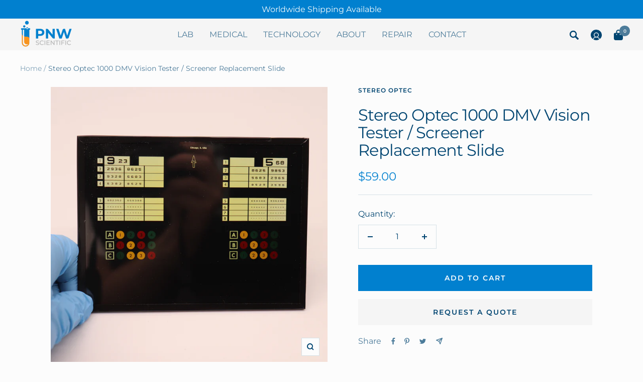

--- FILE ---
content_type: text/html; charset=utf-8
request_url: https://pnwscientific.com/products/stereo-optec-1000-dmv-vision-tester-screener-replacement-slide
body_size: 38769
content:
<!doctype html><html class="no-js" lang="en" dir="ltr">
  <head>
    <meta charset="utf-8">
    <meta name="viewport" content="width=device-width, initial-scale=1.0, height=device-height, minimum-scale=1.0, maximum-scale=1.0">
    <meta name="theme-color" content="#f5f5f5">

    <title>Stereo Optec 1000 DMV Vision Tester / Screener Replacement Slide</title><meta name="description" content="Stereo Optec 1000 DMV Vision Tester / Screener Replacement Slide Condition: Used, in good working condition.  No cracks in glass. Fits all Stereo Optec 1000 DMV Tester Models SLIDE ONLY WORLDWIDE SHIPPING AVAILABLE"><link rel="canonical" href="https://pnwscientific.com/products/stereo-optec-1000-dmv-vision-tester-screener-replacement-slide"><link rel="shortcut icon" href="//pnwscientific.com/cdn/shop/files/PNW_96x96.jpg?v=1654288422" type="image/png"><link rel="preconnect" href="https://cdn.shopify.com">
    <link rel="dns-prefetch" href="https://productreviews.shopifycdn.com">
    <link rel="dns-prefetch" href="https://www.google-analytics.com"><link rel="preconnect" href="https://fonts.shopifycdn.com" crossorigin><!-- swiper carousel -->
    <link
    rel="stylesheet"
    href="https://cdn.jsdelivr.net/npm/swiper@8/swiper-bundle.min.css"
  />
  
  <script src="https://cdn.jsdelivr.net/npm/swiper@8/swiper-bundle.min.js"></script><link rel="preload" as="style" href="//pnwscientific.com/cdn/shop/t/7/assets/theme.css?v=54734047050142855471668965522">
    <link rel="preload" as="script" href="//pnwscientific.com/cdn/shop/t/7/assets/vendor.js?v=31715688253868339281654287154">
    <link rel="preload" as="script" href="//pnwscientific.com/cdn/shop/t/7/assets/theme.js?v=157722210496115250161654287160"><link rel="preload" as="fetch" href="/products/stereo-optec-1000-dmv-vision-tester-screener-replacement-slide.js" crossorigin>
      <link rel="preload" as="image" imagesizes="(max-width: 999px) calc(100vw - 48px), 640px" imagesrcset="//pnwscientific.com/cdn/shop/files/IMG_9746_400x.jpg?v=1692043357 400w, //pnwscientific.com/cdn/shop/files/IMG_9746_500x.jpg?v=1692043357 500w, //pnwscientific.com/cdn/shop/files/IMG_9746_600x.jpg?v=1692043357 600w, //pnwscientific.com/cdn/shop/files/IMG_9746_700x.jpg?v=1692043357 700w, //pnwscientific.com/cdn/shop/files/IMG_9746_800x.jpg?v=1692043357 800w, //pnwscientific.com/cdn/shop/files/IMG_9746_900x.jpg?v=1692043357 900w, //pnwscientific.com/cdn/shop/files/IMG_9746_1000x.jpg?v=1692043357 1000w, //pnwscientific.com/cdn/shop/files/IMG_9746_1100x.jpg?v=1692043357 1100w, //pnwscientific.com/cdn/shop/files/IMG_9746_1200x.jpg?v=1692043357 1200w, //pnwscientific.com/cdn/shop/files/IMG_9746_1300x.jpg?v=1692043357 1300w, //pnwscientific.com/cdn/shop/files/IMG_9746_1400x.jpg?v=1692043357 1400w, //pnwscientific.com/cdn/shop/files/IMG_9746_1500x.jpg?v=1692043357 1500w, //pnwscientific.com/cdn/shop/files/IMG_9746_1600x.jpg?v=1692043357 1600w, //pnwscientific.com/cdn/shop/files/IMG_9746_1700x.jpg?v=1692043357 1700w, //pnwscientific.com/cdn/shop/files/IMG_9746_1800x.jpg?v=1692043357 1800w
"><link rel="preload" as="script" href="//pnwscientific.com/cdn/shop/t/7/assets/flickity.js?v=176646718982628074891654287160"><meta property="og:type" content="product">
  <meta property="og:title" content="Stereo Optec 1000 DMV Vision Tester / Screener Replacement Slide">
  <meta property="product:price:amount" content="59.00">
  <meta property="product:price:currency" content="USD"><meta property="og:image" content="http://pnwscientific.com/cdn/shop/files/IMG_9746.jpg?v=1692043357">
  <meta property="og:image:secure_url" content="https://pnwscientific.com/cdn/shop/files/IMG_9746.jpg?v=1692043357">
  <meta property="og:image:width" content="4000">
  <meta property="og:image:height" content="4000"><meta property="og:description" content="Stereo Optec 1000 DMV Vision Tester / Screener Replacement Slide Condition: Used, in good working condition.  No cracks in glass. Fits all Stereo Optec 1000 DMV Tester Models SLIDE ONLY WORLDWIDE SHIPPING AVAILABLE"><meta property="og:url" content="https://pnwscientific.com/products/stereo-optec-1000-dmv-vision-tester-screener-replacement-slide">
<meta property="og:site_name" content="PNW Scientific"><meta name="twitter:card" content="summary"><meta name="twitter:title" content="Stereo Optec 1000 DMV Vision Tester / Screener Replacement Slide">
  <meta name="twitter:description" content="Stereo Optec 1000 DMV Vision Tester / Screener Replacement Slide
Condition: Used, in good working condition.  No cracks in glass.
Fits all Stereo Optec 1000 DMV Tester Models
SLIDE ONLY
WORLDWIDE SHIPPING AVAILABLE"><meta name="twitter:image" content="https://pnwscientific.com/cdn/shop/files/IMG_9746_1200x1200_crop_center.jpg?v=1692043357">
  <meta name="twitter:image:alt" content="">
    
  <script type="application/ld+json">
  {
    "@context": "https://schema.org",
    "@type": "Product",
    "productID": 8233013837988,
    "offers": [{
          "@type": "Offer",
          "name": "Default Title",
          "availability":"https://schema.org/InStock",
          "price": 59.0,
          "priceCurrency": "USD",
          "priceValidUntil": "2026-01-30","sku": "OPTEC-100-SLIDE-U",
            "gtin8": "03419300",
          "url": "/products/stereo-optec-1000-dmv-vision-tester-screener-replacement-slide?variant=44552403419300"
        }
],"brand": {
      "@type": "Brand",
      "name": "Stereo Optec"
    },
    "name": "Stereo Optec 1000 DMV Vision Tester \/ Screener Replacement Slide",
    "description": "Stereo Optec 1000 DMV Vision Tester \/ Screener Replacement Slide\nCondition: Used, in good working condition.  No cracks in glass.\nFits all Stereo Optec 1000 DMV Tester Models\nSLIDE ONLY\nWORLDWIDE SHIPPING AVAILABLE",
    "category": "Vision Tester",
    "url": "/products/stereo-optec-1000-dmv-vision-tester-screener-replacement-slide",
    "sku": "OPTEC-100-SLIDE-U",
    "image": {
      "@type": "ImageObject",
      "url": "https://pnwscientific.com/cdn/shop/files/IMG_9746.jpg?v=1692043357&width=1024",
      "image": "https://pnwscientific.com/cdn/shop/files/IMG_9746.jpg?v=1692043357&width=1024",
      "name": "",
      "width": "1024",
      "height": "1024"
    }
  }
  </script>



  <script type="application/ld+json">
  {
    "@context": "https://schema.org",
    "@type": "BreadcrumbList",
  "itemListElement": [{
      "@type": "ListItem",
      "position": 1,
      "name": "Home",
      "item": "https://pnwscientific.com"
    },{
          "@type": "ListItem",
          "position": 2,
          "name": "Stereo Optec 1000 DMV Vision Tester \/ Screener Replacement Slide",
          "item": "https://pnwscientific.com/products/stereo-optec-1000-dmv-vision-tester-screener-replacement-slide"
        }]
  }
  </script>


    <link rel="preload" href="//pnwscientific.com/cdn/fonts/montserrat/montserrat_n4.81949fa0ac9fd2021e16436151e8eaa539321637.woff2" as="font" type="font/woff2" crossorigin><link rel="preload" href="//pnwscientific.com/cdn/fonts/montserrat/montserrat_n4.81949fa0ac9fd2021e16436151e8eaa539321637.woff2" as="font" type="font/woff2" crossorigin><style>
  /* Typography (heading) */
  @font-face {
  font-family: Montserrat;
  font-weight: 400;
  font-style: normal;
  font-display: swap;
  src: url("//pnwscientific.com/cdn/fonts/montserrat/montserrat_n4.81949fa0ac9fd2021e16436151e8eaa539321637.woff2") format("woff2"),
       url("//pnwscientific.com/cdn/fonts/montserrat/montserrat_n4.a6c632ca7b62da89c3594789ba828388aac693fe.woff") format("woff");
}

@font-face {
  font-family: Montserrat;
  font-weight: 400;
  font-style: italic;
  font-display: swap;
  src: url("//pnwscientific.com/cdn/fonts/montserrat/montserrat_i4.5a4ea298b4789e064f62a29aafc18d41f09ae59b.woff2") format("woff2"),
       url("//pnwscientific.com/cdn/fonts/montserrat/montserrat_i4.072b5869c5e0ed5b9d2021e4c2af132e16681ad2.woff") format("woff");
}

/* Typography (body) */
  @font-face {
  font-family: Montserrat;
  font-weight: 400;
  font-style: normal;
  font-display: swap;
  src: url("//pnwscientific.com/cdn/fonts/montserrat/montserrat_n4.81949fa0ac9fd2021e16436151e8eaa539321637.woff2") format("woff2"),
       url("//pnwscientific.com/cdn/fonts/montserrat/montserrat_n4.a6c632ca7b62da89c3594789ba828388aac693fe.woff") format("woff");
}

@font-face {
  font-family: Montserrat;
  font-weight: 400;
  font-style: italic;
  font-display: swap;
  src: url("//pnwscientific.com/cdn/fonts/montserrat/montserrat_i4.5a4ea298b4789e064f62a29aafc18d41f09ae59b.woff2") format("woff2"),
       url("//pnwscientific.com/cdn/fonts/montserrat/montserrat_i4.072b5869c5e0ed5b9d2021e4c2af132e16681ad2.woff") format("woff");
}

@font-face {
  font-family: Montserrat;
  font-weight: 600;
  font-style: normal;
  font-display: swap;
  src: url("//pnwscientific.com/cdn/fonts/montserrat/montserrat_n6.1326b3e84230700ef15b3a29fb520639977513e0.woff2") format("woff2"),
       url("//pnwscientific.com/cdn/fonts/montserrat/montserrat_n6.652f051080eb14192330daceed8cd53dfdc5ead9.woff") format("woff");
}

@font-face {
  font-family: Montserrat;
  font-weight: 600;
  font-style: italic;
  font-display: swap;
  src: url("//pnwscientific.com/cdn/fonts/montserrat/montserrat_i6.e90155dd2f004112a61c0322d66d1f59dadfa84b.woff2") format("woff2"),
       url("//pnwscientific.com/cdn/fonts/montserrat/montserrat_i6.41470518d8e9d7f1bcdd29a447c2397e5393943f.woff") format("woff");
}

:root {--heading-color: 0, 69, 113;
    --text-color: 0, 69, 113;
    --background: 252, 252, 252;
    --secondary-background: 245, 245, 245;
    --border-color: 214, 225, 231;
    --border-color-darker: 151, 179, 196;
    --success-color: 46, 158, 123;
    --success-background: 211, 233, 226;
    --error-color: 222, 42, 42;
    --error-background: 250, 237, 237;
    --primary-button-background: 1, 128, 207;
    --primary-button-text-color: 255, 255, 255;
    --secondary-button-background: 246, 164, 41;
    --secondary-button-text-color: 255, 255, 255;
    --product-star-rating: 246, 164, 41;
    --product-on-sale-accent: 222, 42, 42;
    --product-sold-out-accent: 111, 113, 155;
    --product-custom-label-background: 64, 93, 230;
    --product-custom-label-text-color: 255, 255, 255;
    --product-custom-label-2-background: 243, 255, 52;
    --product-custom-label-2-text-color: 0, 0, 0;
    --product-low-stock-text-color: 222, 42, 42;
    --product-in-stock-text-color: 46, 158, 123;
    --loading-bar-background: 0, 69, 113;

    /* We duplicate some "base" colors as root colors, which is useful to use on drawer elements or popover without. Those should not be overridden to avoid issues */
    --root-heading-color: 0, 69, 113;
    --root-text-color: 0, 69, 113;
    --root-background: 252, 252, 252;
    --root-border-color: 214, 225, 231;
    --root-primary-button-background: 1, 128, 207;
    --root-primary-button-text-color: 255, 255, 255;

    --base-font-size: 16px;
    --heading-font-family: Montserrat, sans-serif;
    --heading-font-weight: 400;
    --heading-font-style: normal;
    --heading-text-transform: normal;
    --text-font-family: Montserrat, sans-serif;
    --text-font-weight: 400;
    --text-font-style: normal;
    --text-font-bold-weight: 600;

    /* Typography (font size) */
    --heading-xxsmall-font-size: 10px;
    --heading-xsmall-font-size: 10px;
    --heading-small-font-size: 11px;
    --heading-large-font-size: 32px;
    --heading-h1-font-size: 32px;
    --heading-h2-font-size: 28px;
    --heading-h3-font-size: 26px;
    --heading-h4-font-size: 22px;
    --heading-h5-font-size: 18px;
    --heading-h6-font-size: 16px;

    /* Control the look and feel of the theme by changing radius of various elements */
    --button-border-radius: 0px;
    --block-border-radius: 0px;
    --block-border-radius-reduced: 0px;
    --color-swatch-border-radius: 0px;

    /* Button size */
    --button-height: 48px;
    --button-small-height: 40px;

    /* Form related */
    --form-input-field-height: 48px;
    --form-input-gap: 16px;
    --form-submit-margin: 24px;

    /* Product listing related variables */
    --product-list-block-spacing: 32px;

    /* Video related */
    --play-button-background: 252, 252, 252;
    --play-button-arrow: 0, 69, 113;

    /* RTL support */
    --transform-logical-flip: 1;
    --transform-origin-start: left;
    --transform-origin-end: right;

    /* Other */
    --zoom-cursor-svg-url: url(//pnwscientific.com/cdn/shop/t/7/assets/zoom-cursor.svg?v=151045027454402749511654373493);
    --arrow-right-svg-url: url(//pnwscientific.com/cdn/shop/t/7/assets/arrow-right.svg?v=133713663563384077001654373493);
    --arrow-left-svg-url: url(//pnwscientific.com/cdn/shop/t/7/assets/arrow-left.svg?v=166739145320943404081654373493);

    /* Some useful variables that we can reuse in our CSS. Some explanation are needed for some of them:
       - container-max-width-minus-gutters: represents the container max width without the edge gutters
       - container-outer-width: considering the screen width, represent all the space outside the container
       - container-outer-margin: same as container-outer-width but get set to 0 inside a container
       - container-inner-width: the effective space inside the container (minus gutters)
       - grid-column-width: represents the width of a single column of the grid
       - vertical-breather: this is a variable that defines the global "spacing" between sections, and inside the section
                            to create some "breath" and minimum spacing
     */
    --container-max-width: 1600px;
    --container-gutter: 24px;
    --container-max-width-minus-gutters: calc(var(--container-max-width) - (var(--container-gutter)) * 2);
    --container-outer-width: max(calc((100vw - var(--container-max-width-minus-gutters)) / 2), var(--container-gutter));
    --container-outer-margin: var(--container-outer-width);
    --container-inner-width: calc(100vw - var(--container-outer-width) * 2);

    --grid-column-count: 10;
    --grid-gap: 24px;
    --grid-column-width: calc((100vw - var(--container-outer-width) * 2 - var(--grid-gap) * (var(--grid-column-count) - 1)) / var(--grid-column-count));

    --vertical-breather: 48px;
    --vertical-breather-tight: 48px;

    /* Shopify related variables */
    --payment-terms-background-color: #fcfcfc;
  }

  @media screen and (min-width: 741px) {
    :root {
      --container-gutter: 40px;
      --grid-column-count: 20;
      --vertical-breather: 64px;
      --vertical-breather-tight: 64px;

      /* Typography (font size) */
      --heading-xsmall-font-size: 11px;
      --heading-small-font-size: 12px;
      --heading-large-font-size: 48px;
      --heading-h1-font-size: 48px;
      --heading-h2-font-size: 36px;
      --heading-h3-font-size: 30px;
      --heading-h4-font-size: 22px;
      --heading-h5-font-size: 18px;
      --heading-h6-font-size: 16px;

      /* Form related */
      --form-input-field-height: 52px;
      --form-submit-margin: 32px;

      /* Button size */
      --button-height: 52px;
      --button-small-height: 44px;
    }
  }

  @media screen and (min-width: 1200px) {
    :root {
      --vertical-breather: 80px;
      --vertical-breather-tight: 64px;
      --product-list-block-spacing: 48px;

      /* Typography */
      --heading-large-font-size: 58px;
      --heading-h1-font-size: 50px;
      --heading-h2-font-size: 44px;
      --heading-h3-font-size: 32px;
      --heading-h4-font-size: 26px;
      --heading-h5-font-size: 22px;
      --heading-h6-font-size: 16px;
    }
  }

  @media screen and (min-width: 1600px) {
    :root {
      --vertical-breather: 90px;
      --vertical-breather-tight: 64px;
    }
  }
</style>
    <script>
  // This allows to expose several variables to the global scope, to be used in scripts
  window.themeVariables = {
    settings: {
      direction: "ltr",
      pageType: "product",
      cartCount: 0,
      moneyFormat: "${{amount}}",
      moneyWithCurrencyFormat: "${{amount}} USD",
      showVendor: false,
      discountMode: "saving",
      currencyCodeEnabled: false,
      searchMode: "product,article,collection",
      searchUnavailableProducts: "last",
      cartType: "message",
      cartCurrency: "USD",
      mobileZoomFactor: 2.5
    },

    routes: {
      host: "pnwscientific.com",
      rootUrl: "\/",
      rootUrlWithoutSlash: '',
      cartUrl: "\/cart",
      cartAddUrl: "\/cart\/add",
      cartChangeUrl: "\/cart\/change",
      searchUrl: "\/search",
      predictiveSearchUrl: "\/search\/suggest",
      productRecommendationsUrl: "\/recommendations\/products"
    },

    strings: {
      accessibilityDelete: "Delete",
      accessibilityClose: "Close",
      collectionSoldOut: "Sold out",
      collectionDiscount: "Save @savings@",
      productSalePrice: "Sale price",
      productRegularPrice: "Regular price",
      productFormUnavailable: "Unavailable",
      productFormSoldOut: "Sold out",
      productFormPreOrder: "Pre-order",
      productFormAddToCart: "Add to cart",
      searchNoResults: "No results could be found.",
      searchNewSearch: "New search",
      searchProducts: "Products",
      searchArticles: "Journal",
      searchPages: "Pages",
      searchCollections: "Collections",
      cartViewCart: "View cart",
      cartItemAdded: "Item added to your cart!",
      cartItemAddedShort: "Added to your cart!",
      cartAddOrderNote: "Add order note",
      cartEditOrderNote: "Edit order note",
      shippingEstimatorNoResults: "Sorry, we do not ship to your address.",
      shippingEstimatorOneResult: "There is one shipping rate for your address:",
      shippingEstimatorMultipleResults: "There are several shipping rates for your address:",
      shippingEstimatorError: "One or more error occurred while retrieving shipping rates:"
    },

    libs: {
      flickity: "\/\/pnwscientific.com\/cdn\/shop\/t\/7\/assets\/flickity.js?v=176646718982628074891654287160",
      photoswipe: "\/\/pnwscientific.com\/cdn\/shop\/t\/7\/assets\/photoswipe.js?v=132268647426145925301654287153",
      qrCode: "\/\/pnwscientific.com\/cdn\/shopifycloud\/storefront\/assets\/themes_support\/vendor\/qrcode-3f2b403b.js"
    },

    breakpoints: {
      phone: 'screen and (max-width: 740px)',
      tablet: 'screen and (min-width: 741px) and (max-width: 999px)',
      tabletAndUp: 'screen and (min-width: 741px)',
      pocket: 'screen and (max-width: 999px)',
      lap: 'screen and (min-width: 1000px) and (max-width: 1199px)',
      lapAndUp: 'screen and (min-width: 1000px)',
      desktop: 'screen and (min-width: 1200px)',
      wide: 'screen and (min-width: 1400px)'
    }
  };

  window.addEventListener('pageshow', async () => {
    const cartContent = await (await fetch(`${window.themeVariables.routes.cartUrl}.js`, {cache: 'reload'})).json();
    document.documentElement.dispatchEvent(new CustomEvent('cart:refresh', {detail: {cart: cartContent}}));
  });

  if ('noModule' in HTMLScriptElement.prototype) {
    // Old browsers (like IE) that does not support module will be considered as if not executing JS at all
    document.documentElement.className = document.documentElement.className.replace('no-js', 'js');

    requestAnimationFrame(() => {
      const viewportHeight = (window.visualViewport ? window.visualViewport.height : document.documentElement.clientHeight);
      document.documentElement.style.setProperty('--window-height',viewportHeight + 'px');
    });
  }// We save the product ID in local storage to be eventually used for recently viewed section
    try {
      const items = JSON.parse(localStorage.getItem('theme:recently-viewed-products') || '[]');

      // We check if the current product already exists, and if it does not, we add it at the start
      if (!items.includes(8233013837988)) {
        items.unshift(8233013837988);
      }

      localStorage.setItem('theme:recently-viewed-products', JSON.stringify(items.slice(0, 20)));
    } catch (e) {
      // Safari in private mode does not allow setting item, we silently fail
    }</script>

    <link rel="stylesheet" href="//pnwscientific.com/cdn/shop/t/7/assets/theme.css?v=54734047050142855471668965522">

    <script src="//pnwscientific.com/cdn/shop/t/7/assets/vendor.js?v=31715688253868339281654287154" defer></script>
    <script src="//pnwscientific.com/cdn/shop/t/7/assets/theme.js?v=157722210496115250161654287160" defer></script>
    <script src="//pnwscientific.com/cdn/shop/t/7/assets/custom.js?v=167639537848865775061654287153" defer></script>

    <!-- starapps_scripts_start -->
<!-- This code is automatically managed by StarApps Studio -->
<!-- Please contact support@starapps.studio for any help --><!-- starapps_scripts_end -->
<script>window.performance && window.performance.mark && window.performance.mark('shopify.content_for_header.start');</script><meta name="google-site-verification" content="cOTuHDiA63Na5W2LzMNJg3GEZZjnefTZuLFv09is0zw">
<meta name="google-site-verification" content="bJkVnoghucWMFqQss-2_tZ47gMLRifUtAEsY5M61aQg">
<meta name="google-site-verification" content="rvtG2UOVsuv9tGEX3qdOeNFwdtQ9EWD_xVa4OtzRWpE">
<meta id="shopify-digital-wallet" name="shopify-digital-wallet" content="/39771537572/digital_wallets/dialog">
<meta name="shopify-checkout-api-token" content="c454444f39aeee73fee4d3f914ae632f">
<meta id="in-context-paypal-metadata" data-shop-id="39771537572" data-venmo-supported="false" data-environment="production" data-locale="en_US" data-paypal-v4="true" data-currency="USD">
<link rel="alternate" type="application/json+oembed" href="https://pnwscientific.com/products/stereo-optec-1000-dmv-vision-tester-screener-replacement-slide.oembed">
<script async="async" src="/checkouts/internal/preloads.js?locale=en-US"></script>
<link rel="preconnect" href="https://shop.app" crossorigin="anonymous">
<script async="async" src="https://shop.app/checkouts/internal/preloads.js?locale=en-US&shop_id=39771537572" crossorigin="anonymous"></script>
<script id="apple-pay-shop-capabilities" type="application/json">{"shopId":39771537572,"countryCode":"US","currencyCode":"USD","merchantCapabilities":["supports3DS"],"merchantId":"gid:\/\/shopify\/Shop\/39771537572","merchantName":"PNW Scientific","requiredBillingContactFields":["postalAddress","email"],"requiredShippingContactFields":["postalAddress","email"],"shippingType":"shipping","supportedNetworks":["visa","masterCard","amex","discover","elo","jcb"],"total":{"type":"pending","label":"PNW Scientific","amount":"1.00"},"shopifyPaymentsEnabled":true,"supportsSubscriptions":true}</script>
<script id="shopify-features" type="application/json">{"accessToken":"c454444f39aeee73fee4d3f914ae632f","betas":["rich-media-storefront-analytics"],"domain":"pnwscientific.com","predictiveSearch":true,"shopId":39771537572,"locale":"en"}</script>
<script>var Shopify = Shopify || {};
Shopify.shop = "arnett-supply.myshopify.com";
Shopify.locale = "en";
Shopify.currency = {"active":"USD","rate":"1.0"};
Shopify.country = "US";
Shopify.theme = {"name":"PNW-Scientific\/main","id":130275541156,"schema_name":"Focal","schema_version":"8.10.4","theme_store_id":null,"role":"main"};
Shopify.theme.handle = "null";
Shopify.theme.style = {"id":null,"handle":null};
Shopify.cdnHost = "pnwscientific.com/cdn";
Shopify.routes = Shopify.routes || {};
Shopify.routes.root = "/";</script>
<script type="module">!function(o){(o.Shopify=o.Shopify||{}).modules=!0}(window);</script>
<script>!function(o){function n(){var o=[];function n(){o.push(Array.prototype.slice.apply(arguments))}return n.q=o,n}var t=o.Shopify=o.Shopify||{};t.loadFeatures=n(),t.autoloadFeatures=n()}(window);</script>
<script>
  window.ShopifyPay = window.ShopifyPay || {};
  window.ShopifyPay.apiHost = "shop.app\/pay";
  window.ShopifyPay.redirectState = null;
</script>
<script id="shop-js-analytics" type="application/json">{"pageType":"product"}</script>
<script defer="defer" async type="module" src="//pnwscientific.com/cdn/shopifycloud/shop-js/modules/v2/client.init-shop-cart-sync_BdyHc3Nr.en.esm.js"></script>
<script defer="defer" async type="module" src="//pnwscientific.com/cdn/shopifycloud/shop-js/modules/v2/chunk.common_Daul8nwZ.esm.js"></script>
<script type="module">
  await import("//pnwscientific.com/cdn/shopifycloud/shop-js/modules/v2/client.init-shop-cart-sync_BdyHc3Nr.en.esm.js");
await import("//pnwscientific.com/cdn/shopifycloud/shop-js/modules/v2/chunk.common_Daul8nwZ.esm.js");

  window.Shopify.SignInWithShop?.initShopCartSync?.({"fedCMEnabled":true,"windoidEnabled":true});

</script>
<script defer="defer" async type="module" src="//pnwscientific.com/cdn/shopifycloud/shop-js/modules/v2/client.payment-terms_MV4M3zvL.en.esm.js"></script>
<script defer="defer" async type="module" src="//pnwscientific.com/cdn/shopifycloud/shop-js/modules/v2/chunk.common_Daul8nwZ.esm.js"></script>
<script defer="defer" async type="module" src="//pnwscientific.com/cdn/shopifycloud/shop-js/modules/v2/chunk.modal_CQq8HTM6.esm.js"></script>
<script type="module">
  await import("//pnwscientific.com/cdn/shopifycloud/shop-js/modules/v2/client.payment-terms_MV4M3zvL.en.esm.js");
await import("//pnwscientific.com/cdn/shopifycloud/shop-js/modules/v2/chunk.common_Daul8nwZ.esm.js");
await import("//pnwscientific.com/cdn/shopifycloud/shop-js/modules/v2/chunk.modal_CQq8HTM6.esm.js");

  
</script>
<script>
  window.Shopify = window.Shopify || {};
  if (!window.Shopify.featureAssets) window.Shopify.featureAssets = {};
  window.Shopify.featureAssets['shop-js'] = {"shop-cart-sync":["modules/v2/client.shop-cart-sync_QYOiDySF.en.esm.js","modules/v2/chunk.common_Daul8nwZ.esm.js"],"init-fed-cm":["modules/v2/client.init-fed-cm_DchLp9rc.en.esm.js","modules/v2/chunk.common_Daul8nwZ.esm.js"],"shop-button":["modules/v2/client.shop-button_OV7bAJc5.en.esm.js","modules/v2/chunk.common_Daul8nwZ.esm.js"],"init-windoid":["modules/v2/client.init-windoid_DwxFKQ8e.en.esm.js","modules/v2/chunk.common_Daul8nwZ.esm.js"],"shop-cash-offers":["modules/v2/client.shop-cash-offers_DWtL6Bq3.en.esm.js","modules/v2/chunk.common_Daul8nwZ.esm.js","modules/v2/chunk.modal_CQq8HTM6.esm.js"],"shop-toast-manager":["modules/v2/client.shop-toast-manager_CX9r1SjA.en.esm.js","modules/v2/chunk.common_Daul8nwZ.esm.js"],"init-shop-email-lookup-coordinator":["modules/v2/client.init-shop-email-lookup-coordinator_UhKnw74l.en.esm.js","modules/v2/chunk.common_Daul8nwZ.esm.js"],"pay-button":["modules/v2/client.pay-button_DzxNnLDY.en.esm.js","modules/v2/chunk.common_Daul8nwZ.esm.js"],"avatar":["modules/v2/client.avatar_BTnouDA3.en.esm.js"],"init-shop-cart-sync":["modules/v2/client.init-shop-cart-sync_BdyHc3Nr.en.esm.js","modules/v2/chunk.common_Daul8nwZ.esm.js"],"shop-login-button":["modules/v2/client.shop-login-button_D8B466_1.en.esm.js","modules/v2/chunk.common_Daul8nwZ.esm.js","modules/v2/chunk.modal_CQq8HTM6.esm.js"],"init-customer-accounts-sign-up":["modules/v2/client.init-customer-accounts-sign-up_C8fpPm4i.en.esm.js","modules/v2/client.shop-login-button_D8B466_1.en.esm.js","modules/v2/chunk.common_Daul8nwZ.esm.js","modules/v2/chunk.modal_CQq8HTM6.esm.js"],"init-shop-for-new-customer-accounts":["modules/v2/client.init-shop-for-new-customer-accounts_CVTO0Ztu.en.esm.js","modules/v2/client.shop-login-button_D8B466_1.en.esm.js","modules/v2/chunk.common_Daul8nwZ.esm.js","modules/v2/chunk.modal_CQq8HTM6.esm.js"],"init-customer-accounts":["modules/v2/client.init-customer-accounts_dRgKMfrE.en.esm.js","modules/v2/client.shop-login-button_D8B466_1.en.esm.js","modules/v2/chunk.common_Daul8nwZ.esm.js","modules/v2/chunk.modal_CQq8HTM6.esm.js"],"shop-follow-button":["modules/v2/client.shop-follow-button_CkZpjEct.en.esm.js","modules/v2/chunk.common_Daul8nwZ.esm.js","modules/v2/chunk.modal_CQq8HTM6.esm.js"],"lead-capture":["modules/v2/client.lead-capture_BntHBhfp.en.esm.js","modules/v2/chunk.common_Daul8nwZ.esm.js","modules/v2/chunk.modal_CQq8HTM6.esm.js"],"checkout-modal":["modules/v2/client.checkout-modal_CfxcYbTm.en.esm.js","modules/v2/chunk.common_Daul8nwZ.esm.js","modules/v2/chunk.modal_CQq8HTM6.esm.js"],"shop-login":["modules/v2/client.shop-login_Da4GZ2H6.en.esm.js","modules/v2/chunk.common_Daul8nwZ.esm.js","modules/v2/chunk.modal_CQq8HTM6.esm.js"],"payment-terms":["modules/v2/client.payment-terms_MV4M3zvL.en.esm.js","modules/v2/chunk.common_Daul8nwZ.esm.js","modules/v2/chunk.modal_CQq8HTM6.esm.js"]};
</script>
<script>(function() {
  var isLoaded = false;
  function asyncLoad() {
    if (isLoaded) return;
    isLoaded = true;
    var urls = ["https:\/\/bingshoppingtool-t2app-prod.trafficmanager.net\/uet\/tracking_script?shop=arnett-supply.myshopify.com"];
    for (var i = 0; i < urls.length; i++) {
      var s = document.createElement('script');
      s.type = 'text/javascript';
      s.async = true;
      s.src = urls[i];
      var x = document.getElementsByTagName('script')[0];
      x.parentNode.insertBefore(s, x);
    }
  };
  if(window.attachEvent) {
    window.attachEvent('onload', asyncLoad);
  } else {
    window.addEventListener('load', asyncLoad, false);
  }
})();</script>
<script id="__st">var __st={"a":39771537572,"offset":-28800,"reqid":"0460f9e8-1f07-498c-8eba-9316e09781d1-1768939706","pageurl":"pnwscientific.com\/products\/stereo-optec-1000-dmv-vision-tester-screener-replacement-slide","u":"25b9f285c2c0","p":"product","rtyp":"product","rid":8233013837988};</script>
<script>window.ShopifyPaypalV4VisibilityTracking = true;</script>
<script id="captcha-bootstrap">!function(){'use strict';const t='contact',e='account',n='new_comment',o=[[t,t],['blogs',n],['comments',n],[t,'customer']],c=[[e,'customer_login'],[e,'guest_login'],[e,'recover_customer_password'],[e,'create_customer']],r=t=>t.map((([t,e])=>`form[action*='/${t}']:not([data-nocaptcha='true']) input[name='form_type'][value='${e}']`)).join(','),a=t=>()=>t?[...document.querySelectorAll(t)].map((t=>t.form)):[];function s(){const t=[...o],e=r(t);return a(e)}const i='password',u='form_key',d=['recaptcha-v3-token','g-recaptcha-response','h-captcha-response',i],f=()=>{try{return window.sessionStorage}catch{return}},m='__shopify_v',_=t=>t.elements[u];function p(t,e,n=!1){try{const o=window.sessionStorage,c=JSON.parse(o.getItem(e)),{data:r}=function(t){const{data:e,action:n}=t;return t[m]||n?{data:e,action:n}:{data:t,action:n}}(c);for(const[e,n]of Object.entries(r))t.elements[e]&&(t.elements[e].value=n);n&&o.removeItem(e)}catch(o){console.error('form repopulation failed',{error:o})}}const l='form_type',E='cptcha';function T(t){t.dataset[E]=!0}const w=window,h=w.document,L='Shopify',v='ce_forms',y='captcha';let A=!1;((t,e)=>{const n=(g='f06e6c50-85a8-45c8-87d0-21a2b65856fe',I='https://cdn.shopify.com/shopifycloud/storefront-forms-hcaptcha/ce_storefront_forms_captcha_hcaptcha.v1.5.2.iife.js',D={infoText:'Protected by hCaptcha',privacyText:'Privacy',termsText:'Terms'},(t,e,n)=>{const o=w[L][v],c=o.bindForm;if(c)return c(t,g,e,D).then(n);var r;o.q.push([[t,g,e,D],n]),r=I,A||(h.body.append(Object.assign(h.createElement('script'),{id:'captcha-provider',async:!0,src:r})),A=!0)});var g,I,D;w[L]=w[L]||{},w[L][v]=w[L][v]||{},w[L][v].q=[],w[L][y]=w[L][y]||{},w[L][y].protect=function(t,e){n(t,void 0,e),T(t)},Object.freeze(w[L][y]),function(t,e,n,w,h,L){const[v,y,A,g]=function(t,e,n){const i=e?o:[],u=t?c:[],d=[...i,...u],f=r(d),m=r(i),_=r(d.filter((([t,e])=>n.includes(e))));return[a(f),a(m),a(_),s()]}(w,h,L),I=t=>{const e=t.target;return e instanceof HTMLFormElement?e:e&&e.form},D=t=>v().includes(t);t.addEventListener('submit',(t=>{const e=I(t);if(!e)return;const n=D(e)&&!e.dataset.hcaptchaBound&&!e.dataset.recaptchaBound,o=_(e),c=g().includes(e)&&(!o||!o.value);(n||c)&&t.preventDefault(),c&&!n&&(function(t){try{if(!f())return;!function(t){const e=f();if(!e)return;const n=_(t);if(!n)return;const o=n.value;o&&e.removeItem(o)}(t);const e=Array.from(Array(32),(()=>Math.random().toString(36)[2])).join('');!function(t,e){_(t)||t.append(Object.assign(document.createElement('input'),{type:'hidden',name:u})),t.elements[u].value=e}(t,e),function(t,e){const n=f();if(!n)return;const o=[...t.querySelectorAll(`input[type='${i}']`)].map((({name:t})=>t)),c=[...d,...o],r={};for(const[a,s]of new FormData(t).entries())c.includes(a)||(r[a]=s);n.setItem(e,JSON.stringify({[m]:1,action:t.action,data:r}))}(t,e)}catch(e){console.error('failed to persist form',e)}}(e),e.submit())}));const S=(t,e)=>{t&&!t.dataset[E]&&(n(t,e.some((e=>e===t))),T(t))};for(const o of['focusin','change'])t.addEventListener(o,(t=>{const e=I(t);D(e)&&S(e,y())}));const B=e.get('form_key'),M=e.get(l),P=B&&M;t.addEventListener('DOMContentLoaded',(()=>{const t=y();if(P)for(const e of t)e.elements[l].value===M&&p(e,B);[...new Set([...A(),...v().filter((t=>'true'===t.dataset.shopifyCaptcha))])].forEach((e=>S(e,t)))}))}(h,new URLSearchParams(w.location.search),n,t,e,['guest_login'])})(!0,!1)}();</script>
<script integrity="sha256-4kQ18oKyAcykRKYeNunJcIwy7WH5gtpwJnB7kiuLZ1E=" data-source-attribution="shopify.loadfeatures" defer="defer" src="//pnwscientific.com/cdn/shopifycloud/storefront/assets/storefront/load_feature-a0a9edcb.js" crossorigin="anonymous"></script>
<script crossorigin="anonymous" defer="defer" src="//pnwscientific.com/cdn/shopifycloud/storefront/assets/shopify_pay/storefront-65b4c6d7.js?v=20250812"></script>
<script data-source-attribution="shopify.dynamic_checkout.dynamic.init">var Shopify=Shopify||{};Shopify.PaymentButton=Shopify.PaymentButton||{isStorefrontPortableWallets:!0,init:function(){window.Shopify.PaymentButton.init=function(){};var t=document.createElement("script");t.src="https://pnwscientific.com/cdn/shopifycloud/portable-wallets/latest/portable-wallets.en.js",t.type="module",document.head.appendChild(t)}};
</script>
<script data-source-attribution="shopify.dynamic_checkout.buyer_consent">
  function portableWalletsHideBuyerConsent(e){var t=document.getElementById("shopify-buyer-consent"),n=document.getElementById("shopify-subscription-policy-button");t&&n&&(t.classList.add("hidden"),t.setAttribute("aria-hidden","true"),n.removeEventListener("click",e))}function portableWalletsShowBuyerConsent(e){var t=document.getElementById("shopify-buyer-consent"),n=document.getElementById("shopify-subscription-policy-button");t&&n&&(t.classList.remove("hidden"),t.removeAttribute("aria-hidden"),n.addEventListener("click",e))}window.Shopify?.PaymentButton&&(window.Shopify.PaymentButton.hideBuyerConsent=portableWalletsHideBuyerConsent,window.Shopify.PaymentButton.showBuyerConsent=portableWalletsShowBuyerConsent);
</script>
<script data-source-attribution="shopify.dynamic_checkout.cart.bootstrap">document.addEventListener("DOMContentLoaded",(function(){function t(){return document.querySelector("shopify-accelerated-checkout-cart, shopify-accelerated-checkout")}if(t())Shopify.PaymentButton.init();else{new MutationObserver((function(e,n){t()&&(Shopify.PaymentButton.init(),n.disconnect())})).observe(document.body,{childList:!0,subtree:!0})}}));
</script>
<script id='scb4127' type='text/javascript' async='' src='https://pnwscientific.com/cdn/shopifycloud/privacy-banner/storefront-banner.js'></script><link id="shopify-accelerated-checkout-styles" rel="stylesheet" media="screen" href="https://pnwscientific.com/cdn/shopifycloud/portable-wallets/latest/accelerated-checkout-backwards-compat.css" crossorigin="anonymous">
<style id="shopify-accelerated-checkout-cart">
        #shopify-buyer-consent {
  margin-top: 1em;
  display: inline-block;
  width: 100%;
}

#shopify-buyer-consent.hidden {
  display: none;
}

#shopify-subscription-policy-button {
  background: none;
  border: none;
  padding: 0;
  text-decoration: underline;
  font-size: inherit;
  cursor: pointer;
}

#shopify-subscription-policy-button::before {
  box-shadow: none;
}

      </style>

<script>window.performance && window.performance.mark && window.performance.mark('shopify.content_for_header.end');</script>
  <!-- BEGIN app block: shopify://apps/variant-title-king/blocks/starapps-vtk-embed/b9b7a642-58c3-4fe1-8f1b-ed3e502da04b -->
<script >
    window.vtkData = function() {return {"shop":{"shopify_domain":"arnett-supply.myshopify.com","enable":true,"default_language":"en"},"app_setting":{"template":"{product_title} {variant_name}","title_selector":null,"template_compiled":["{product_title}","{variant_name}"],"value_seperator":"{space}-{space}","products_updated":true,"collection_title_selector":"","products_deleted_at":null,"product_data_source":"js"},"product_options":[],"storefront_access_token":null};}
</script>
<script src=https://cdn.shopify.com/extensions/019a53d4-c1ea-7fb2-998c-0a892b8b43c3/variant_title_king-14/assets/variant-title-king.min.js async></script>

<!-- END app block --><link href="https://monorail-edge.shopifysvc.com" rel="dns-prefetch">
<script>(function(){if ("sendBeacon" in navigator && "performance" in window) {try {var session_token_from_headers = performance.getEntriesByType('navigation')[0].serverTiming.find(x => x.name == '_s').description;} catch {var session_token_from_headers = undefined;}var session_cookie_matches = document.cookie.match(/_shopify_s=([^;]*)/);var session_token_from_cookie = session_cookie_matches && session_cookie_matches.length === 2 ? session_cookie_matches[1] : "";var session_token = session_token_from_headers || session_token_from_cookie || "";function handle_abandonment_event(e) {var entries = performance.getEntries().filter(function(entry) {return /monorail-edge.shopifysvc.com/.test(entry.name);});if (!window.abandonment_tracked && entries.length === 0) {window.abandonment_tracked = true;var currentMs = Date.now();var navigation_start = performance.timing.navigationStart;var payload = {shop_id: 39771537572,url: window.location.href,navigation_start,duration: currentMs - navigation_start,session_token,page_type: "product"};window.navigator.sendBeacon("https://monorail-edge.shopifysvc.com/v1/produce", JSON.stringify({schema_id: "online_store_buyer_site_abandonment/1.1",payload: payload,metadata: {event_created_at_ms: currentMs,event_sent_at_ms: currentMs}}));}}window.addEventListener('pagehide', handle_abandonment_event);}}());</script>
<script id="web-pixels-manager-setup">(function e(e,d,r,n,o){if(void 0===o&&(o={}),!Boolean(null===(a=null===(i=window.Shopify)||void 0===i?void 0:i.analytics)||void 0===a?void 0:a.replayQueue)){var i,a;window.Shopify=window.Shopify||{};var t=window.Shopify;t.analytics=t.analytics||{};var s=t.analytics;s.replayQueue=[],s.publish=function(e,d,r){return s.replayQueue.push([e,d,r]),!0};try{self.performance.mark("wpm:start")}catch(e){}var l=function(){var e={modern:/Edge?\/(1{2}[4-9]|1[2-9]\d|[2-9]\d{2}|\d{4,})\.\d+(\.\d+|)|Firefox\/(1{2}[4-9]|1[2-9]\d|[2-9]\d{2}|\d{4,})\.\d+(\.\d+|)|Chrom(ium|e)\/(9{2}|\d{3,})\.\d+(\.\d+|)|(Maci|X1{2}).+ Version\/(15\.\d+|(1[6-9]|[2-9]\d|\d{3,})\.\d+)([,.]\d+|)( \(\w+\)|)( Mobile\/\w+|) Safari\/|Chrome.+OPR\/(9{2}|\d{3,})\.\d+\.\d+|(CPU[ +]OS|iPhone[ +]OS|CPU[ +]iPhone|CPU IPhone OS|CPU iPad OS)[ +]+(15[._]\d+|(1[6-9]|[2-9]\d|\d{3,})[._]\d+)([._]\d+|)|Android:?[ /-](13[3-9]|1[4-9]\d|[2-9]\d{2}|\d{4,})(\.\d+|)(\.\d+|)|Android.+Firefox\/(13[5-9]|1[4-9]\d|[2-9]\d{2}|\d{4,})\.\d+(\.\d+|)|Android.+Chrom(ium|e)\/(13[3-9]|1[4-9]\d|[2-9]\d{2}|\d{4,})\.\d+(\.\d+|)|SamsungBrowser\/([2-9]\d|\d{3,})\.\d+/,legacy:/Edge?\/(1[6-9]|[2-9]\d|\d{3,})\.\d+(\.\d+|)|Firefox\/(5[4-9]|[6-9]\d|\d{3,})\.\d+(\.\d+|)|Chrom(ium|e)\/(5[1-9]|[6-9]\d|\d{3,})\.\d+(\.\d+|)([\d.]+$|.*Safari\/(?![\d.]+ Edge\/[\d.]+$))|(Maci|X1{2}).+ Version\/(10\.\d+|(1[1-9]|[2-9]\d|\d{3,})\.\d+)([,.]\d+|)( \(\w+\)|)( Mobile\/\w+|) Safari\/|Chrome.+OPR\/(3[89]|[4-9]\d|\d{3,})\.\d+\.\d+|(CPU[ +]OS|iPhone[ +]OS|CPU[ +]iPhone|CPU IPhone OS|CPU iPad OS)[ +]+(10[._]\d+|(1[1-9]|[2-9]\d|\d{3,})[._]\d+)([._]\d+|)|Android:?[ /-](13[3-9]|1[4-9]\d|[2-9]\d{2}|\d{4,})(\.\d+|)(\.\d+|)|Mobile Safari.+OPR\/([89]\d|\d{3,})\.\d+\.\d+|Android.+Firefox\/(13[5-9]|1[4-9]\d|[2-9]\d{2}|\d{4,})\.\d+(\.\d+|)|Android.+Chrom(ium|e)\/(13[3-9]|1[4-9]\d|[2-9]\d{2}|\d{4,})\.\d+(\.\d+|)|Android.+(UC? ?Browser|UCWEB|U3)[ /]?(15\.([5-9]|\d{2,})|(1[6-9]|[2-9]\d|\d{3,})\.\d+)\.\d+|SamsungBrowser\/(5\.\d+|([6-9]|\d{2,})\.\d+)|Android.+MQ{2}Browser\/(14(\.(9|\d{2,})|)|(1[5-9]|[2-9]\d|\d{3,})(\.\d+|))(\.\d+|)|K[Aa][Ii]OS\/(3\.\d+|([4-9]|\d{2,})\.\d+)(\.\d+|)/},d=e.modern,r=e.legacy,n=navigator.userAgent;return n.match(d)?"modern":n.match(r)?"legacy":"unknown"}(),u="modern"===l?"modern":"legacy",c=(null!=n?n:{modern:"",legacy:""})[u],f=function(e){return[e.baseUrl,"/wpm","/b",e.hashVersion,"modern"===e.buildTarget?"m":"l",".js"].join("")}({baseUrl:d,hashVersion:r,buildTarget:u}),m=function(e){var d=e.version,r=e.bundleTarget,n=e.surface,o=e.pageUrl,i=e.monorailEndpoint;return{emit:function(e){var a=e.status,t=e.errorMsg,s=(new Date).getTime(),l=JSON.stringify({metadata:{event_sent_at_ms:s},events:[{schema_id:"web_pixels_manager_load/3.1",payload:{version:d,bundle_target:r,page_url:o,status:a,surface:n,error_msg:t},metadata:{event_created_at_ms:s}}]});if(!i)return console&&console.warn&&console.warn("[Web Pixels Manager] No Monorail endpoint provided, skipping logging."),!1;try{return self.navigator.sendBeacon.bind(self.navigator)(i,l)}catch(e){}var u=new XMLHttpRequest;try{return u.open("POST",i,!0),u.setRequestHeader("Content-Type","text/plain"),u.send(l),!0}catch(e){return console&&console.warn&&console.warn("[Web Pixels Manager] Got an unhandled error while logging to Monorail."),!1}}}}({version:r,bundleTarget:l,surface:e.surface,pageUrl:self.location.href,monorailEndpoint:e.monorailEndpoint});try{o.browserTarget=l,function(e){var d=e.src,r=e.async,n=void 0===r||r,o=e.onload,i=e.onerror,a=e.sri,t=e.scriptDataAttributes,s=void 0===t?{}:t,l=document.createElement("script"),u=document.querySelector("head"),c=document.querySelector("body");if(l.async=n,l.src=d,a&&(l.integrity=a,l.crossOrigin="anonymous"),s)for(var f in s)if(Object.prototype.hasOwnProperty.call(s,f))try{l.dataset[f]=s[f]}catch(e){}if(o&&l.addEventListener("load",o),i&&l.addEventListener("error",i),u)u.appendChild(l);else{if(!c)throw new Error("Did not find a head or body element to append the script");c.appendChild(l)}}({src:f,async:!0,onload:function(){if(!function(){var e,d;return Boolean(null===(d=null===(e=window.Shopify)||void 0===e?void 0:e.analytics)||void 0===d?void 0:d.initialized)}()){var d=window.webPixelsManager.init(e)||void 0;if(d){var r=window.Shopify.analytics;r.replayQueue.forEach((function(e){var r=e[0],n=e[1],o=e[2];d.publishCustomEvent(r,n,o)})),r.replayQueue=[],r.publish=d.publishCustomEvent,r.visitor=d.visitor,r.initialized=!0}}},onerror:function(){return m.emit({status:"failed",errorMsg:"".concat(f," has failed to load")})},sri:function(e){var d=/^sha384-[A-Za-z0-9+/=]+$/;return"string"==typeof e&&d.test(e)}(c)?c:"",scriptDataAttributes:o}),m.emit({status:"loading"})}catch(e){m.emit({status:"failed",errorMsg:(null==e?void 0:e.message)||"Unknown error"})}}})({shopId: 39771537572,storefrontBaseUrl: "https://pnwscientific.com",extensionsBaseUrl: "https://extensions.shopifycdn.com/cdn/shopifycloud/web-pixels-manager",monorailEndpoint: "https://monorail-edge.shopifysvc.com/unstable/produce_batch",surface: "storefront-renderer",enabledBetaFlags: ["2dca8a86"],webPixelsConfigList: [{"id":"1269268644","configuration":"{\"ti\":\"134002976\",\"endpoint\":\"https:\/\/bat.bing.com\/action\/0\"}","eventPayloadVersion":"v1","runtimeContext":"STRICT","scriptVersion":"5ee93563fe31b11d2d65e2f09a5229dc","type":"APP","apiClientId":2997493,"privacyPurposes":["ANALYTICS","MARKETING","SALE_OF_DATA"],"dataSharingAdjustments":{"protectedCustomerApprovalScopes":["read_customer_personal_data"]}},{"id":"637993124","configuration":"{\"config\":\"{\\\"pixel_id\\\":\\\"G-MMJLBXL80J\\\",\\\"target_country\\\":\\\"US\\\",\\\"gtag_events\\\":[{\\\"type\\\":\\\"begin_checkout\\\",\\\"action_label\\\":\\\"G-MMJLBXL80J\\\"},{\\\"type\\\":\\\"search\\\",\\\"action_label\\\":\\\"G-MMJLBXL80J\\\"},{\\\"type\\\":\\\"view_item\\\",\\\"action_label\\\":[\\\"G-MMJLBXL80J\\\",\\\"MC-4K13M42MCV\\\"]},{\\\"type\\\":\\\"purchase\\\",\\\"action_label\\\":[\\\"G-MMJLBXL80J\\\",\\\"MC-4K13M42MCV\\\"]},{\\\"type\\\":\\\"page_view\\\",\\\"action_label\\\":[\\\"G-MMJLBXL80J\\\",\\\"MC-4K13M42MCV\\\"]},{\\\"type\\\":\\\"add_payment_info\\\",\\\"action_label\\\":\\\"G-MMJLBXL80J\\\"},{\\\"type\\\":\\\"add_to_cart\\\",\\\"action_label\\\":\\\"G-MMJLBXL80J\\\"}],\\\"enable_monitoring_mode\\\":false}\"}","eventPayloadVersion":"v1","runtimeContext":"OPEN","scriptVersion":"b2a88bafab3e21179ed38636efcd8a93","type":"APP","apiClientId":1780363,"privacyPurposes":[],"dataSharingAdjustments":{"protectedCustomerApprovalScopes":["read_customer_address","read_customer_email","read_customer_name","read_customer_personal_data","read_customer_phone"]}},{"id":"shopify-app-pixel","configuration":"{}","eventPayloadVersion":"v1","runtimeContext":"STRICT","scriptVersion":"0450","apiClientId":"shopify-pixel","type":"APP","privacyPurposes":["ANALYTICS","MARKETING"]},{"id":"shopify-custom-pixel","eventPayloadVersion":"v1","runtimeContext":"LAX","scriptVersion":"0450","apiClientId":"shopify-pixel","type":"CUSTOM","privacyPurposes":["ANALYTICS","MARKETING"]}],isMerchantRequest: false,initData: {"shop":{"name":"PNW Scientific","paymentSettings":{"currencyCode":"USD"},"myshopifyDomain":"arnett-supply.myshopify.com","countryCode":"US","storefrontUrl":"https:\/\/pnwscientific.com"},"customer":null,"cart":null,"checkout":null,"productVariants":[{"price":{"amount":59.0,"currencyCode":"USD"},"product":{"title":"Stereo Optec 1000 DMV Vision Tester \/ Screener Replacement Slide","vendor":"Stereo Optec","id":"8233013837988","untranslatedTitle":"Stereo Optec 1000 DMV Vision Tester \/ Screener Replacement Slide","url":"\/products\/stereo-optec-1000-dmv-vision-tester-screener-replacement-slide","type":"Vision Tester"},"id":"44552403419300","image":{"src":"\/\/pnwscientific.com\/cdn\/shop\/files\/IMG_9746.jpg?v=1692043357"},"sku":"OPTEC-100-SLIDE-U","title":"Default Title","untranslatedTitle":"Default Title"}],"purchasingCompany":null},},"https://pnwscientific.com/cdn","fcfee988w5aeb613cpc8e4bc33m6693e112",{"modern":"","legacy":""},{"shopId":"39771537572","storefrontBaseUrl":"https:\/\/pnwscientific.com","extensionBaseUrl":"https:\/\/extensions.shopifycdn.com\/cdn\/shopifycloud\/web-pixels-manager","surface":"storefront-renderer","enabledBetaFlags":"[\"2dca8a86\"]","isMerchantRequest":"false","hashVersion":"fcfee988w5aeb613cpc8e4bc33m6693e112","publish":"custom","events":"[[\"page_viewed\",{}],[\"product_viewed\",{\"productVariant\":{\"price\":{\"amount\":59.0,\"currencyCode\":\"USD\"},\"product\":{\"title\":\"Stereo Optec 1000 DMV Vision Tester \/ Screener Replacement Slide\",\"vendor\":\"Stereo Optec\",\"id\":\"8233013837988\",\"untranslatedTitle\":\"Stereo Optec 1000 DMV Vision Tester \/ Screener Replacement Slide\",\"url\":\"\/products\/stereo-optec-1000-dmv-vision-tester-screener-replacement-slide\",\"type\":\"Vision Tester\"},\"id\":\"44552403419300\",\"image\":{\"src\":\"\/\/pnwscientific.com\/cdn\/shop\/files\/IMG_9746.jpg?v=1692043357\"},\"sku\":\"OPTEC-100-SLIDE-U\",\"title\":\"Default Title\",\"untranslatedTitle\":\"Default Title\"}}]]"});</script><script>
  window.ShopifyAnalytics = window.ShopifyAnalytics || {};
  window.ShopifyAnalytics.meta = window.ShopifyAnalytics.meta || {};
  window.ShopifyAnalytics.meta.currency = 'USD';
  var meta = {"product":{"id":8233013837988,"gid":"gid:\/\/shopify\/Product\/8233013837988","vendor":"Stereo Optec","type":"Vision Tester","handle":"stereo-optec-1000-dmv-vision-tester-screener-replacement-slide","variants":[{"id":44552403419300,"price":5900,"name":"Stereo Optec 1000 DMV Vision Tester \/ Screener Replacement Slide","public_title":null,"sku":"OPTEC-100-SLIDE-U"}],"remote":false},"page":{"pageType":"product","resourceType":"product","resourceId":8233013837988,"requestId":"0460f9e8-1f07-498c-8eba-9316e09781d1-1768939706"}};
  for (var attr in meta) {
    window.ShopifyAnalytics.meta[attr] = meta[attr];
  }
</script>
<script class="analytics">
  (function () {
    var customDocumentWrite = function(content) {
      var jquery = null;

      if (window.jQuery) {
        jquery = window.jQuery;
      } else if (window.Checkout && window.Checkout.$) {
        jquery = window.Checkout.$;
      }

      if (jquery) {
        jquery('body').append(content);
      }
    };

    var hasLoggedConversion = function(token) {
      if (token) {
        return document.cookie.indexOf('loggedConversion=' + token) !== -1;
      }
      return false;
    }

    var setCookieIfConversion = function(token) {
      if (token) {
        var twoMonthsFromNow = new Date(Date.now());
        twoMonthsFromNow.setMonth(twoMonthsFromNow.getMonth() + 2);

        document.cookie = 'loggedConversion=' + token + '; expires=' + twoMonthsFromNow;
      }
    }

    var trekkie = window.ShopifyAnalytics.lib = window.trekkie = window.trekkie || [];
    if (trekkie.integrations) {
      return;
    }
    trekkie.methods = [
      'identify',
      'page',
      'ready',
      'track',
      'trackForm',
      'trackLink'
    ];
    trekkie.factory = function(method) {
      return function() {
        var args = Array.prototype.slice.call(arguments);
        args.unshift(method);
        trekkie.push(args);
        return trekkie;
      };
    };
    for (var i = 0; i < trekkie.methods.length; i++) {
      var key = trekkie.methods[i];
      trekkie[key] = trekkie.factory(key);
    }
    trekkie.load = function(config) {
      trekkie.config = config || {};
      trekkie.config.initialDocumentCookie = document.cookie;
      var first = document.getElementsByTagName('script')[0];
      var script = document.createElement('script');
      script.type = 'text/javascript';
      script.onerror = function(e) {
        var scriptFallback = document.createElement('script');
        scriptFallback.type = 'text/javascript';
        scriptFallback.onerror = function(error) {
                var Monorail = {
      produce: function produce(monorailDomain, schemaId, payload) {
        var currentMs = new Date().getTime();
        var event = {
          schema_id: schemaId,
          payload: payload,
          metadata: {
            event_created_at_ms: currentMs,
            event_sent_at_ms: currentMs
          }
        };
        return Monorail.sendRequest("https://" + monorailDomain + "/v1/produce", JSON.stringify(event));
      },
      sendRequest: function sendRequest(endpointUrl, payload) {
        // Try the sendBeacon API
        if (window && window.navigator && typeof window.navigator.sendBeacon === 'function' && typeof window.Blob === 'function' && !Monorail.isIos12()) {
          var blobData = new window.Blob([payload], {
            type: 'text/plain'
          });

          if (window.navigator.sendBeacon(endpointUrl, blobData)) {
            return true;
          } // sendBeacon was not successful

        } // XHR beacon

        var xhr = new XMLHttpRequest();

        try {
          xhr.open('POST', endpointUrl);
          xhr.setRequestHeader('Content-Type', 'text/plain');
          xhr.send(payload);
        } catch (e) {
          console.log(e);
        }

        return false;
      },
      isIos12: function isIos12() {
        return window.navigator.userAgent.lastIndexOf('iPhone; CPU iPhone OS 12_') !== -1 || window.navigator.userAgent.lastIndexOf('iPad; CPU OS 12_') !== -1;
      }
    };
    Monorail.produce('monorail-edge.shopifysvc.com',
      'trekkie_storefront_load_errors/1.1',
      {shop_id: 39771537572,
      theme_id: 130275541156,
      app_name: "storefront",
      context_url: window.location.href,
      source_url: "//pnwscientific.com/cdn/s/trekkie.storefront.cd680fe47e6c39ca5d5df5f0a32d569bc48c0f27.min.js"});

        };
        scriptFallback.async = true;
        scriptFallback.src = '//pnwscientific.com/cdn/s/trekkie.storefront.cd680fe47e6c39ca5d5df5f0a32d569bc48c0f27.min.js';
        first.parentNode.insertBefore(scriptFallback, first);
      };
      script.async = true;
      script.src = '//pnwscientific.com/cdn/s/trekkie.storefront.cd680fe47e6c39ca5d5df5f0a32d569bc48c0f27.min.js';
      first.parentNode.insertBefore(script, first);
    };
    trekkie.load(
      {"Trekkie":{"appName":"storefront","development":false,"defaultAttributes":{"shopId":39771537572,"isMerchantRequest":null,"themeId":130275541156,"themeCityHash":"10509294699554870105","contentLanguage":"en","currency":"USD","eventMetadataId":"ecfe7624-12ac-4aba-929c-aad1c8d7894e"},"isServerSideCookieWritingEnabled":true,"monorailRegion":"shop_domain","enabledBetaFlags":["65f19447"]},"Session Attribution":{},"S2S":{"facebookCapiEnabled":false,"source":"trekkie-storefront-renderer","apiClientId":580111}}
    );

    var loaded = false;
    trekkie.ready(function() {
      if (loaded) return;
      loaded = true;

      window.ShopifyAnalytics.lib = window.trekkie;

      var originalDocumentWrite = document.write;
      document.write = customDocumentWrite;
      try { window.ShopifyAnalytics.merchantGoogleAnalytics.call(this); } catch(error) {};
      document.write = originalDocumentWrite;

      window.ShopifyAnalytics.lib.page(null,{"pageType":"product","resourceType":"product","resourceId":8233013837988,"requestId":"0460f9e8-1f07-498c-8eba-9316e09781d1-1768939706","shopifyEmitted":true});

      var match = window.location.pathname.match(/checkouts\/(.+)\/(thank_you|post_purchase)/)
      var token = match? match[1]: undefined;
      if (!hasLoggedConversion(token)) {
        setCookieIfConversion(token);
        window.ShopifyAnalytics.lib.track("Viewed Product",{"currency":"USD","variantId":44552403419300,"productId":8233013837988,"productGid":"gid:\/\/shopify\/Product\/8233013837988","name":"Stereo Optec 1000 DMV Vision Tester \/ Screener Replacement Slide","price":"59.00","sku":"OPTEC-100-SLIDE-U","brand":"Stereo Optec","variant":null,"category":"Vision Tester","nonInteraction":true,"remote":false},undefined,undefined,{"shopifyEmitted":true});
      window.ShopifyAnalytics.lib.track("monorail:\/\/trekkie_storefront_viewed_product\/1.1",{"currency":"USD","variantId":44552403419300,"productId":8233013837988,"productGid":"gid:\/\/shopify\/Product\/8233013837988","name":"Stereo Optec 1000 DMV Vision Tester \/ Screener Replacement Slide","price":"59.00","sku":"OPTEC-100-SLIDE-U","brand":"Stereo Optec","variant":null,"category":"Vision Tester","nonInteraction":true,"remote":false,"referer":"https:\/\/pnwscientific.com\/products\/stereo-optec-1000-dmv-vision-tester-screener-replacement-slide"});
      }
    });


        var eventsListenerScript = document.createElement('script');
        eventsListenerScript.async = true;
        eventsListenerScript.src = "//pnwscientific.com/cdn/shopifycloud/storefront/assets/shop_events_listener-3da45d37.js";
        document.getElementsByTagName('head')[0].appendChild(eventsListenerScript);

})();</script>
  <script>
  if (!window.ga || (window.ga && typeof window.ga !== 'function')) {
    window.ga = function ga() {
      (window.ga.q = window.ga.q || []).push(arguments);
      if (window.Shopify && window.Shopify.analytics && typeof window.Shopify.analytics.publish === 'function') {
        window.Shopify.analytics.publish("ga_stub_called", {}, {sendTo: "google_osp_migration"});
      }
      console.error("Shopify's Google Analytics stub called with:", Array.from(arguments), "\nSee https://help.shopify.com/manual/promoting-marketing/pixels/pixel-migration#google for more information.");
    };
    if (window.Shopify && window.Shopify.analytics && typeof window.Shopify.analytics.publish === 'function') {
      window.Shopify.analytics.publish("ga_stub_initialized", {}, {sendTo: "google_osp_migration"});
    }
  }
</script>
<script
  defer
  src="https://pnwscientific.com/cdn/shopifycloud/perf-kit/shopify-perf-kit-3.0.4.min.js"
  data-application="storefront-renderer"
  data-shop-id="39771537572"
  data-render-region="gcp-us-central1"
  data-page-type="product"
  data-theme-instance-id="130275541156"
  data-theme-name="Focal"
  data-theme-version="8.10.4"
  data-monorail-region="shop_domain"
  data-resource-timing-sampling-rate="10"
  data-shs="true"
  data-shs-beacon="true"
  data-shs-export-with-fetch="true"
  data-shs-logs-sample-rate="1"
  data-shs-beacon-endpoint="https://pnwscientific.com/api/collect"
></script>
</head><body class="no-focus-outline  features--image-zoom" data-instant-allow-query-string onresize="swiperlogo.autoplay.start()"><svg class="visually-hidden">
      <linearGradient id="rating-star-gradient-half">
        <stop offset="50%" stop-color="rgb(var(--product-star-rating))" />
        <stop offset="50%" stop-color="rgb(var(--product-star-rating))" stop-opacity="0.4" />
      </linearGradient>
    </svg>

    <a href="#main" class="visually-hidden skip-to-content">Skip to content</a>
    <loading-bar class="loading-bar"></loading-bar><div id="shopify-section-announcement-bar" class="shopify-section shopify-section--announcement-bar"><style>
  :root {
    --enable-sticky-announcement-bar: 0;
  }

  #shopify-section-announcement-bar {
    --heading-color: 247, 251, 253;
    --text-color: 247, 251, 253;
    --primary-button-background: 40, 40, 40;
    --primary-button-text-color: 255, 255, 255;
    --section-background: 1, 128, 207;
    z-index: 5; /* Make sure it goes over header */position: relative;top: 0;
  }

  @media screen and (min-width: 741px) {
    :root {
      --enable-sticky-announcement-bar: 0;
    }

    #shopify-section-announcement-bar {position: relative;}
  }
</style><section>
    <announcement-bar  class="announcement-bar "><div class="announcement-bar__list"><announcement-bar-item   class="announcement-bar__item" ><div class="announcement-bar__message "><p>Worldwide Shipping Available</p></div></announcement-bar-item></div></announcement-bar>
  </section>

  <script>
    document.documentElement.style.setProperty('--announcement-bar-height', document.getElementById('shopify-section-announcement-bar').clientHeight + 'px');
  </script></div><div id="shopify-section-popup" class="shopify-section shopify-section--popup"><style>
    [aria-controls="newsletter-popup"] {
      display: none; /* Allows to hide the toggle icon in the header if the section is disabled */
    }
  </style></div><div id="shopify-section-header" class="shopify-section shopify-section--header"><style>
  :root {
    --enable-sticky-header: 1;
    --enable-transparent-header: 0;
    --loading-bar-background: 77, 124, 154; /* Prevent the loading bar to be invisible */
  }

  #shopify-section-header {--header-background: 245, 245, 245;
    --header-text-color: 77, 124, 154;
    --header-border-color: 220, 227, 231;
    --reduce-header-padding: 1;position: -webkit-sticky;
      position: sticky;top: calc(var(--enable-sticky-announcement-bar) * var(--announcement-bar-height, 0px));
    z-index: 4;
  }#shopify-section-header .header__logo-image {
    max-width: 50px;
  }

  @media screen and (min-width: 741px) {
    #shopify-section-header .header__logo-image {
      max-width: 105px;
    }
  }

  @media screen and (min-width: 1200px) {/* For this navigation we have to move the logo and make sure the navigation takes the whole width */
      .header__logo {
        order: -1;
        flex: 1 1 0;
      }

      .header__inline-navigation {
        flex: 1 1 auto;
        justify-content: center;
        max-width: max-content;
        margin-inline: 48px;
      }}</style>

<store-header sticky  class="header  " role="banner"><div class="container">
    <div class="header__wrapper">
      <!-- LEFT PART -->
      <nav class="header__inline-navigation" role="navigation"><desktop-navigation>
  <ul class="header__linklist list--unstyled hidden-pocket hidden-lap" role="list"><li class="header__linklist-item " data-item-title="LAB">
        <a class="header__linklist-link link--animated" href="/collections/lab-equipment" >LAB</a></li><li class="header__linklist-item " data-item-title="MEDICAL">
        <a class="header__linklist-link link--animated" href="/collections/medical" >MEDICAL</a></li><li class="header__linklist-item " data-item-title="TECHNOLOGY">
        <a class="header__linklist-link link--animated" href="/collections/technology" >TECHNOLOGY</a></li><li class="header__linklist-item " data-item-title="ABOUT">
        <a class="header__linklist-link link--animated" href="/pages/about" >ABOUT</a></li><li class="header__linklist-item " data-item-title="REPAIR">
        <a class="header__linklist-link link--animated" href="/pages/laboratory-equipment-repair-services" >REPAIR</a></li><li class="header__linklist-item " data-item-title="CONTACT">
        <a class="header__linklist-link link--animated" href="/pages/contact-us" >CONTACT</a></li></ul>
</desktop-navigation><div class="header__icon-list "><button is="toggle-button" class="header__icon-wrapper tap-area hidden-desk" aria-controls="mobile-menu-drawer" aria-expanded="false">
              <span class="visually-hidden">Navigation</span><svg focusable="false" width="18" height="14" class="icon icon--header-hamburger   " viewBox="0 0 18 14">
        <path d="M0 1h18M0 13h18H0zm0-6h18H0z" fill="none" stroke="currentColor" stroke-width="2"></path>
      </svg></button><a href="/search" is="toggle-link" class="header__icon-wrapper tap-area custom-search-icon  hidden-desk" aria-controls="search-drawer" aria-expanded="false" aria-label="Search"><!-- <svg focusable="false" width="18" height="18" class="icon icon--header-search   " viewBox="0 0 18 18">
        <path d="M12.336 12.336c2.634-2.635 2.682-6.859.106-9.435-2.576-2.576-6.8-2.528-9.435.106C.373 5.642.325 9.866 2.901 12.442c2.576 2.576 6.8 2.528 9.435-.106zm0 0L17 17" fill="none" stroke="currentColor" stroke-width="2"></path>
      </svg> -->
      <svg xmlns="http://www.w3.org/2000/svg" width="18.201" height="18.2"><path data-name="Search Icon" d="M17.955 15.561 13.3 10.9a7.093 7.093 0 0 0 1.068-3.72A7.247 7.247 0 1 0 10.9 13.3l4.66 4.657a.855.855 0 0 0 1.2 0l1.2-1.2a.852.852 0 0 0-.005-1.196ZM7.182 11.97a4.788 4.788 0 1 1 4.788-4.788 4.788 4.788 0 0 1-4.788 4.788Z" fill="#004571"/></svg></a>
        </div></nav>

      <!-- LOGO PART --><span class="header__logo"><a class="header__logo-link" href="/"><span class="visually-hidden">PNW Scientific</span>
            <img class="header__logo-image" width="2500" height="1500" src="//pnwscientific.com/cdn/shop/files/PNW_210x.png?v=1654290013" alt=""></a></span><!-- SECONDARY LINKS PART -->
      <div class="header__secondary-links custom-search-icon"><div class="header__icon-list"><button is="toggle-button" class="header__icon-wrapper tap-area hidden-phone " aria-controls="newsletter-popup" aria-expanded="false">
            <span class="visually-hidden">Newsletter</span><svg focusable="false" width="20" height="16" class="icon icon--header-email   " viewBox="0 0 20 16">
        <path d="M19 4l-9 5-9-5" fill="none" stroke="currentColor" stroke-width="2"></path>
        <path stroke="currentColor" fill="none" stroke-width="2" d="M1 1h18v14H1z"></path>
      </svg></button><a href="/search" is="toggle-link" class="header__icon-wrapper tap-area hidden-pocket hidden-lap " aria-label="Search" aria-controls="search-drawer" aria-expanded="false"><!-- <svg focusable="false" width="18" height="18" class="icon icon--header-search   " viewBox="0 0 18 18">
        <path d="M12.336 12.336c2.634-2.635 2.682-6.859.106-9.435-2.576-2.576-6.8-2.528-9.435.106C.373 5.642.325 9.866 2.901 12.442c2.576 2.576 6.8 2.528 9.435-.106zm0 0L17 17" fill="none" stroke="currentColor" stroke-width="2"></path>
      </svg> -->
      <svg xmlns="http://www.w3.org/2000/svg" width="18.201" height="18.2"><path data-name="Search Icon" d="M17.955 15.561 13.3 10.9a7.093 7.093 0 0 0 1.068-3.72A7.247 7.247 0 1 0 10.9 13.3l4.66 4.657a.855.855 0 0 0 1.2 0l1.2-1.2a.852.852 0 0 0-.005-1.196ZM7.182 11.97a4.788 4.788 0 1 1 4.788-4.788 4.788 4.788 0 0 1-4.788 4.788Z" fill="#004571"/></svg></a><a href="/account/login" class="header__icon-wrapper tap-area hidden-phone " aria-label="Login"><!-- <svg focusable="false" width="18" height="17" class="icon icon--header-customer   " viewBox="0 0 18 17">
        <circle cx="9" cy="5" r="4" fill="none" stroke="currentColor" stroke-width="2" stroke-linejoin="round"></circle>
        <path d="M1 17v0a4 4 0 014-4h8a4 4 0 014 4v0" fill="none" stroke="currentColor" stroke-width="2"></path>
      </svg> -->
      <svg xmlns="http://www.w3.org/2000/svg" width="21.124" height="21.124" ><path d="M10.562 21.124a10.546 10.546 0 0 1-5.43-1.5 5.648 5.648 0 0 1 5.43-4.135 5.648 5.648 0 0 1 5.43 4.135 10.546 10.546 0 0 1-5.43 1.5Zm6.64-2.348a7.073 7.073 0 0 0-3.881-4.134 4.929 4.929 0 0 0 2.169-4.081 4.933 4.933 0 0 0-4.927-4.927 4.933 4.933 0 0 0-4.928 4.927 4.929 4.929 0 0 0 2.169 4.081 7.075 7.075 0 0 0-3.881 4.134 10.521 10.521 0 0 1-3.922-8.213A10.574 10.574 0 0 1 10.562 0a10.574 10.574 0 0 1 10.562 10.562 10.524 10.524 0 0 1-3.921 8.214Zm-6.639-4.7a3.522 3.522 0 0 1-3.518-3.518 3.522 3.522 0 0 1 3.518-3.518 3.522 3.522 0 0 1 3.518 3.518 3.522 3.522 0 0 1-3.518 3.516Z" fill="#004571"/></svg></a><a href="/cart" is="toggle-link" aria-controls="mini-cart" aria-expanded="false" class="header__icon-wrapper tap-area " aria-label="Cart" data-no-instant><!-- <svg focusable="false" width="20" height="19" class="icon icon--header-tote-bag   " viewBox="0 0 20 19">
        <path d="M3 7H17L18 18H2L3 7Z" fill="none" stroke="currentColor" stroke-width="2"></path>
        <path d="M13 4V4C13 2.34315 11.6569 1 10 1V1C8.34315 1 7 2.34315 7 4V4" fill="none" stroke="currentColor" stroke-width="2"></path>
      </svg> -->
      <svg xmlns="http://www.w3.org/2000/svg" width="18.484" height="21.124"><path d="M4.621 4.621a4.621 4.621 0 1 1 9.242 0V6.6H16.5a1.981 1.981 0 0 1 1.98 1.98v8.582a3.962 3.962 0 0 1-3.961 3.961H3.961A3.961 3.961 0 0 1 0 17.163V8.582A1.981 1.981 0 0 1 1.98 6.6h2.641ZM6.6 6.6h5.281V4.621a2.641 2.641 0 1 0-5.281 0Zm-.99 3.961a.99.99 0 1 0-.99-.99.988.988 0 0 0 .991.991Zm7.261-1.98a.99.99 0 1 0 .99.99.988.988 0 0 0-.989-.989Z" fill="#004571"/></svg><cart-count class="header__cart-count header__cart-count--floating bubble-count">0</cart-count>
          </a>
        </div></div>
    </div></div>
</store-header><cart-notification global hidden class="cart-notification "></cart-notification><mobile-navigation append-body id="mobile-menu-drawer" class="drawer drawer--from-left">
  <span class="drawer__overlay"></span>

  <div class="drawer__header drawer__header--shadowed">
    <button type="button" class="drawer__close-button drawer__close-button--block tap-area" data-action="close" title="Close"><svg focusable="false" width="14" height="14" class="icon icon--close   " viewBox="0 0 14 14">
        <path d="M13 13L1 1M13 1L1 13" stroke="currentColor" stroke-width="2" fill="none"></path>
      </svg></button>
  </div>

  <div class="drawer__content">
    <ul class="mobile-nav list--unstyled" role="list"><li class="mobile-nav__item" data-level="1"><a href="/collections/lab-equipment" class="mobile-nav__link heading h5">LAB</a></li><li class="mobile-nav__item" data-level="1"><a href="/collections/medical" class="mobile-nav__link heading h5">MEDICAL</a></li><li class="mobile-nav__item" data-level="1"><a href="/collections/technology" class="mobile-nav__link heading h5">TECHNOLOGY</a></li><li class="mobile-nav__item" data-level="1"><a href="/pages/about" class="mobile-nav__link heading h5">ABOUT</a></li><li class="mobile-nav__item" data-level="1"><a href="/pages/laboratory-equipment-repair-services" class="mobile-nav__link heading h5">REPAIR</a></li><li class="mobile-nav__item" data-level="1"><a href="/pages/contact-us" class="mobile-nav__link heading h5">CONTACT</a></li></ul>
  </div><div class="drawer__footer drawer__footer--tight drawer__footer--bordered">
      <div class="mobile-nav__footer"><a class="icon-text" href="/account/login"><!-- <svg focusable="false" width="18" height="17" class="icon icon--header-customer   " viewBox="0 0 18 17">
        <circle cx="9" cy="5" r="4" fill="none" stroke="currentColor" stroke-width="2" stroke-linejoin="round"></circle>
        <path d="M1 17v0a4 4 0 014-4h8a4 4 0 014 4v0" fill="none" stroke="currentColor" stroke-width="2"></path>
      </svg> -->
      <svg xmlns="http://www.w3.org/2000/svg" width="21.124" height="21.124" ><path d="M10.562 21.124a10.546 10.546 0 0 1-5.43-1.5 5.648 5.648 0 0 1 5.43-4.135 5.648 5.648 0 0 1 5.43 4.135 10.546 10.546 0 0 1-5.43 1.5Zm6.64-2.348a7.073 7.073 0 0 0-3.881-4.134 4.929 4.929 0 0 0 2.169-4.081 4.933 4.933 0 0 0-4.927-4.927 4.933 4.933 0 0 0-4.928 4.927 4.929 4.929 0 0 0 2.169 4.081 7.075 7.075 0 0 0-3.881 4.134 10.521 10.521 0 0 1-3.922-8.213A10.574 10.574 0 0 1 10.562 0a10.574 10.574 0 0 1 10.562 10.562 10.524 10.524 0 0 1-3.921 8.214Zm-6.639-4.7a3.522 3.522 0 0 1-3.518-3.518 3.522 3.522 0 0 1 3.518-3.518 3.522 3.522 0 0 1 3.518 3.518 3.522 3.522 0 0 1-3.518 3.516Z" fill="#004571"/></svg>Account</a></div>
    </div></mobile-navigation><predictive-search-drawer append-body reverse-breakpoint="screen and (min-width: 1200px)" id="search-drawer" initial-focus-selector="#search-drawer [name='q']" class="predictive-search drawer drawer--large drawer--from-left">
  <span class="drawer__overlay"></span>

  <header class="drawer__header">
    <form id="predictive-search-form" action="/search" method="get" class="predictive-search__form"><!-- <svg focusable="false" width="18" height="18" class="icon icon--header-search   " viewBox="0 0 18 18">
        <path d="M12.336 12.336c2.634-2.635 2.682-6.859.106-9.435-2.576-2.576-6.8-2.528-9.435.106C.373 5.642.325 9.866 2.901 12.442c2.576 2.576 6.8 2.528 9.435-.106zm0 0L17 17" fill="none" stroke="currentColor" stroke-width="2"></path>
      </svg> -->
      <svg xmlns="http://www.w3.org/2000/svg" width="18.201" height="18.2"><path data-name="Search Icon" d="M17.955 15.561 13.3 10.9a7.093 7.093 0 0 0 1.068-3.72A7.247 7.247 0 1 0 10.9 13.3l4.66 4.657a.855.855 0 0 0 1.2 0l1.2-1.2a.852.852 0 0 0-.005-1.196ZM7.182 11.97a4.788 4.788 0 1 1 4.788-4.788 4.788 4.788 0 0 1-4.788 4.788Z" fill="#004571"/></svg><input type="hidden" name="type" value="product">
      <input type="hidden" name="options[prefix]" value="last">
      <input type="hidden" form="predictive-search-form" name="options[unavailable_products]" value="last">
      <input class="predictive-search__input" type="text" name="q" autocomplete="off" autocorrect="off" aria-label="Search" placeholder="What are you looking for?">
    </form>

    <button type="button" class="drawer__close-button tap-area" data-action="close" title="Close"><svg focusable="false" width="14" height="14" class="icon icon--close   " viewBox="0 0 14 14">
        <path d="M13 13L1 1M13 1L1 13" stroke="currentColor" stroke-width="2" fill="none"></path>
      </svg></button>
  </header>

  <div class="drawer__content">
    <div class="predictive-search__content-wrapper">
      <div hidden class="predictive-search__loading-state">
        <div class="spinner"><svg focusable="false" width="50" height="50" class="icon icon--spinner   " viewBox="25 25 50 50">
        <circle cx="50" cy="50" r="20" fill="none" stroke="#004571" stroke-width="4"></circle>
      </svg></div>
      </div>

      <div hidden class="predictive-search__results" aria-live="polite"></div></div>
  </div>

  <footer hidden class="drawer__footer drawer__footer--no-top-padding">
    <button type="submit" form="predictive-search-form" class="button button--primary button--full">View all results</button>
  </footer>
</predictive-search-drawer><script>
  (() => {
    const headerElement = document.getElementById('shopify-section-header'),
      headerHeight = headerElement.clientHeight,
      headerHeightWithoutBottomNav = headerElement.querySelector('.header__wrapper').clientHeight;

    document.documentElement.style.setProperty('--header-height', headerHeight + 'px');
    document.documentElement.style.setProperty('--header-height-without-bottom-nav', headerHeightWithoutBottomNav + 'px');
  })();
</script>

<script type="application/ld+json">
  {
    "@context": "https://schema.org",
    "@type": "Organization",
    "name": "PNW Scientific",
    
      
      "logo": "https:\/\/pnwscientific.com\/cdn\/shop\/files\/PNW_2500x.png?v=1654290013",
    
    "url": "https:\/\/pnwscientific.com"
  }
</script>

<style>
    .custom-search-icon{
      margin-top: 10px;
    }
</style>

</div><div id="shopify-section-mini-cart" class="shopify-section shopify-section--mini-cart"><cart-drawer section="mini-cart" id="mini-cart" class="mini-cart drawer drawer--large">
  <span class="drawer__overlay"></span>

  <header class="drawer__header">
    <p class="drawer__title heading h6"><!-- <svg focusable="false" width="20" height="19" class="icon icon--header-tote-bag   " viewBox="0 0 20 19">
        <path d="M3 7H17L18 18H2L3 7Z" fill="none" stroke="currentColor" stroke-width="2"></path>
        <path d="M13 4V4C13 2.34315 11.6569 1 10 1V1C8.34315 1 7 2.34315 7 4V4" fill="none" stroke="currentColor" stroke-width="2"></path>
      </svg> -->
      <svg xmlns="http://www.w3.org/2000/svg" width="18.484" height="21.124"><path d="M4.621 4.621a4.621 4.621 0 1 1 9.242 0V6.6H16.5a1.981 1.981 0 0 1 1.98 1.98v8.582a3.962 3.962 0 0 1-3.961 3.961H3.961A3.961 3.961 0 0 1 0 17.163V8.582A1.981 1.981 0 0 1 1.98 6.6h2.641ZM6.6 6.6h5.281V4.621a2.641 2.641 0 1 0-5.281 0Zm-.99 3.961a.99.99 0 1 0-.99-.99.988.988 0 0 0 .991.991Zm7.261-1.98a.99.99 0 1 0 .99.99.988.988 0 0 0-.989-.989Z" fill="#004571"/></svg><span style="margin-left: 5px;">Cart</span></p>

    <button type="button" class="drawer__close-button tap-area" data-action="close" title="Close"><svg focusable="false" width="14" height="14" class="icon icon--close   " viewBox="0 0 14 14">
        <path d="M13 13L1 1M13 1L1 13" stroke="currentColor" stroke-width="2" fill="none"></path>
      </svg></button>
  </header><div class="drawer__content drawer__content--center">
      <p>Your cart is empty</p>

      <div class="button-wrapper">
        <a href="/collections/all" class="button button--primary">Start shopping</a>
      </div>
    </div><openable-element id="mini-cart-note" class="mini-cart__order-note">
      <span class="openable__overlay"></span>
      <label for="cart[note]" class="mini-cart__order-note-title heading heading--xsmall">Add order note</label>
      <textarea is="cart-note" name="note" id="cart[note]" rows="3" aria-owns="order-note-toggle" class="input__field input__field--textarea" placeholder="How can we help you?"></textarea>
      <button type="button" data-action="close" class="form__submit form__submit--closer button button--secondary">Save</button>
    </openable-element></cart-drawer>

</div><div id="main" role="main" class="anchor"><div id="shopify-section-template--15609398165668__main" class="shopify-section shopify-section--main-product"><style>
    #shopify-section-template--15609398165668__main {--primary-button-background: 1, 128, 207;
      --primary-button-text-color: 255, 255, 255;
      --secondary-button-background: , , ;
      --secondary-button-text-color: , , ;
    }
  </style>

  <section><style>
    @media screen and (min-width: 1000px) {
      :root {
        --anchor-offset: 140px; /* When the sticky form is activate, every scroll must be offset by an extra value */
      }
    }
  </style>

  <product-sticky-form form-id="product-form-template--15609398165668__main-8233013837988" hidden class="product-sticky-form">
    <div class="container">
      <div class="product-sticky-form__inner">
        <div class="product-sticky-form__content-wrapper hidden-pocket">
          <div class="product-sticky-form__image-wrapper"><img class="product-sticky-form__image" loading="lazy" sizes="55px" height="4000" width="4000" alt="Stereo Optec 1000 DMV Vision Tester / Screener Replacement Slide" src="//pnwscientific.com/cdn/shop/files/IMG_9746_165x.jpg?v=1692043357" srcset="//pnwscientific.com/cdn/shop/files/IMG_9746_55x.jpg?v=1692043357 55w, //pnwscientific.com/cdn/shop/files/IMG_9746_110x.jpg?v=1692043357 110w, //pnwscientific.com/cdn/shop/files/IMG_9746_165x.jpg?v=1692043357 165w">
          </div>

          <div class="product-sticky-form__info">
            <div class="product-sticky-form__bottom-info">
              <span class="product-sticky-form__title">Stereo Optec 1000 DMV Vision Tester / Screener Replacement Slide</span>
              <span class="square-separator square-separator--subdued"></span>
              <span class="product-sticky-form__price">$59.00</span>

              <div class="product-sticky-form__unit-price text--xsmall text--subdued" style="display: none">
                <div class="unit-price-measurement">
                  <span class="unit-price-measurement__price"></span>
                  <span class="unit-price-measurement__separator">/</span><span class="unit-price-measurement__reference-value"></span><span class="unit-price-measurement__reference-unit"></span>
                </div>
              </div>
            </div>
          </div>
        </div><div class="product-sticky-form__form"><product-payment-container form-id="product-form-template--15609398165668__main-8233013837988" class="product-sticky-form__payment-container"><button id="StickyAddToCart" is="loader-button" form="product-form-template--15609398165668__main-8233013837988" type="submit" data-product-add-to-cart-button data-use-primary data-button-content="Add to cart" class="product-form__add-button button button--primary" >Add to cart</button>
          </product-payment-container>
        </div>
      </div>
    </div>
  </product-sticky-form><div class="container">
      <nav aria-label="Breadcrumb" class="breadcrumb text--xsmall text--subdued hidden-phone">
        <ol class="breadcrumb__list" role="list">
          <li class="breadcrumb__item">
            <a class="breadcrumb__link" href="/">Home</a>
          </li><li class="breadcrumb__item">
            <span class="breadcrumb__link" aria-current="page">Stereo Optec 1000 DMV Vision Tester / Screener Replacement Slide</span>
          </li>
        </ol>
      </nav>

      <!-- PRODUCT TOP PART -->
      <div class="product product--thumbnails-bottom">
<product-media form-id="product-form-template--15609398165668__main-8233013837988" autoplay-video thumbnails-position="bottom" reveal-on-scroll product-handle="stereo-optec-1000-dmv-vision-tester-screener-replacement-slide" class="product__media" style="--largest-image-aspect-ratio: 1.0">
    <div class="product__media-list-wrapper" style="max-width: 4000px"><flickity-carousel click-nav flickity-config="{
        &quot;adaptiveHeight&quot;: true,
        &quot;dragThreshold&quot;: 10,
        &quot;initialIndex&quot;: &quot;.is-initial-selected&quot;,
        &quot;fade&quot;: false,
        &quot;draggable&quot;: &quot;&gt;1&quot;,
        &quot;contain&quot;: true,
        &quot;cellSelector&quot;: &quot;.product__media-item:not(.is-filtered)&quot;,
        &quot;percentPosition&quot;: false,
        &quot;pageDots&quot;: false,
        &quot;prevNextButtons&quot;: false
      }" id="product-template--15609398165668__main-8233013837988-media-list" class="product__media-list"><div id="product-template--15609398165668__main-35848796799140" class="product__media-item  is-initial-selected is-selected" data-media-type="image" data-media-id="35848796799140" data-original-position="0"><div class="product__media-image-wrapper aspect-ratio aspect-ratio--natural" style="padding-bottom: 100.0%; --aspect-ratio: 1.0">
                  <img reveal  sizes="(max-width: 999px) calc(100vw - 48px), 640px" height="4000" width="4000" alt="Stereo Optec 1000 DMV Vision Tester / Screener Replacement Slide" src="//pnwscientific.com/cdn/shop/files/IMG_9746_1800x.jpg?v=1692043357" srcset="//pnwscientific.com/cdn/shop/files/IMG_9746_400x.jpg?v=1692043357 400w, //pnwscientific.com/cdn/shop/files/IMG_9746_500x.jpg?v=1692043357 500w, //pnwscientific.com/cdn/shop/files/IMG_9746_600x.jpg?v=1692043357 600w, //pnwscientific.com/cdn/shop/files/IMG_9746_700x.jpg?v=1692043357 700w, //pnwscientific.com/cdn/shop/files/IMG_9746_800x.jpg?v=1692043357 800w, //pnwscientific.com/cdn/shop/files/IMG_9746_900x.jpg?v=1692043357 900w, //pnwscientific.com/cdn/shop/files/IMG_9746_1000x.jpg?v=1692043357 1000w, //pnwscientific.com/cdn/shop/files/IMG_9746_1100x.jpg?v=1692043357 1100w, //pnwscientific.com/cdn/shop/files/IMG_9746_1200x.jpg?v=1692043357 1200w, //pnwscientific.com/cdn/shop/files/IMG_9746_1300x.jpg?v=1692043357 1300w, //pnwscientific.com/cdn/shop/files/IMG_9746_1400x.jpg?v=1692043357 1400w, //pnwscientific.com/cdn/shop/files/IMG_9746_1500x.jpg?v=1692043357 1500w, //pnwscientific.com/cdn/shop/files/IMG_9746_1600x.jpg?v=1692043357 1600w, //pnwscientific.com/cdn/shop/files/IMG_9746_1700x.jpg?v=1692043357 1700w, //pnwscientific.com/cdn/shop/files/IMG_9746_1800x.jpg?v=1692043357 1800w">
                </div></div><div id="product-template--15609398165668__main-35848796831908" class="product__media-item  " data-media-type="image" data-media-id="35848796831908" data-original-position="1"><div class="product__media-image-wrapper aspect-ratio aspect-ratio--natural" style="padding-bottom: 100.0%; --aspect-ratio: 1.0">
                  <img  loading="lazy" sizes="(max-width: 999px) calc(100vw - 48px), 640px" height="4000" width="4000" alt="Stereo Optec 1000 DMV Vision Tester / Screener Replacement Slide" src="//pnwscientific.com/cdn/shop/files/IMG_9747_1800x.jpg?v=1692043357" srcset="//pnwscientific.com/cdn/shop/files/IMG_9747_400x.jpg?v=1692043357 400w, //pnwscientific.com/cdn/shop/files/IMG_9747_500x.jpg?v=1692043357 500w, //pnwscientific.com/cdn/shop/files/IMG_9747_600x.jpg?v=1692043357 600w, //pnwscientific.com/cdn/shop/files/IMG_9747_700x.jpg?v=1692043357 700w, //pnwscientific.com/cdn/shop/files/IMG_9747_800x.jpg?v=1692043357 800w, //pnwscientific.com/cdn/shop/files/IMG_9747_900x.jpg?v=1692043357 900w, //pnwscientific.com/cdn/shop/files/IMG_9747_1000x.jpg?v=1692043357 1000w, //pnwscientific.com/cdn/shop/files/IMG_9747_1100x.jpg?v=1692043357 1100w, //pnwscientific.com/cdn/shop/files/IMG_9747_1200x.jpg?v=1692043357 1200w, //pnwscientific.com/cdn/shop/files/IMG_9747_1300x.jpg?v=1692043357 1300w, //pnwscientific.com/cdn/shop/files/IMG_9747_1400x.jpg?v=1692043357 1400w, //pnwscientific.com/cdn/shop/files/IMG_9747_1500x.jpg?v=1692043357 1500w, //pnwscientific.com/cdn/shop/files/IMG_9747_1600x.jpg?v=1692043357 1600w, //pnwscientific.com/cdn/shop/files/IMG_9747_1700x.jpg?v=1692043357 1700w, //pnwscientific.com/cdn/shop/files/IMG_9747_1800x.jpg?v=1692043357 1800w">
                </div></div><div id="product-template--15609398165668__main-35848796864676" class="product__media-item  " data-media-type="image" data-media-id="35848796864676" data-original-position="2"><div class="product__media-image-wrapper aspect-ratio aspect-ratio--natural" style="padding-bottom: 100.0%; --aspect-ratio: 1.0">
                  <img  loading="lazy" sizes="(max-width: 999px) calc(100vw - 48px), 640px" height="4000" width="4000" alt="Stereo Optec 1000 DMV Vision Tester / Screener Replacement Slide" src="//pnwscientific.com/cdn/shop/files/IMG_9748_1800x.jpg?v=1692043358" srcset="//pnwscientific.com/cdn/shop/files/IMG_9748_400x.jpg?v=1692043358 400w, //pnwscientific.com/cdn/shop/files/IMG_9748_500x.jpg?v=1692043358 500w, //pnwscientific.com/cdn/shop/files/IMG_9748_600x.jpg?v=1692043358 600w, //pnwscientific.com/cdn/shop/files/IMG_9748_700x.jpg?v=1692043358 700w, //pnwscientific.com/cdn/shop/files/IMG_9748_800x.jpg?v=1692043358 800w, //pnwscientific.com/cdn/shop/files/IMG_9748_900x.jpg?v=1692043358 900w, //pnwscientific.com/cdn/shop/files/IMG_9748_1000x.jpg?v=1692043358 1000w, //pnwscientific.com/cdn/shop/files/IMG_9748_1100x.jpg?v=1692043358 1100w, //pnwscientific.com/cdn/shop/files/IMG_9748_1200x.jpg?v=1692043358 1200w, //pnwscientific.com/cdn/shop/files/IMG_9748_1300x.jpg?v=1692043358 1300w, //pnwscientific.com/cdn/shop/files/IMG_9748_1400x.jpg?v=1692043358 1400w, //pnwscientific.com/cdn/shop/files/IMG_9748_1500x.jpg?v=1692043358 1500w, //pnwscientific.com/cdn/shop/files/IMG_9748_1600x.jpg?v=1692043358 1600w, //pnwscientific.com/cdn/shop/files/IMG_9748_1700x.jpg?v=1692043358 1700w, //pnwscientific.com/cdn/shop/files/IMG_9748_1800x.jpg?v=1692043358 1800w">
                </div></div></flickity-carousel><button  is="toggle-button" aria-controls="product-template--15609398165668__main-8233013837988-zoom" aria-expanded="false" class="tap-area product__zoom-button">
          <span class="visually-hidden">Zoom</span><svg fill="none" focusable="false" width="14" height="14" class="icon icon--image-zoom   " viewBox="0 0 14 14">
        <path d="M9.50184 9.50184C11.4777 7.52595 11.5133 4.358 9.58134 2.42602C7.64936 0.494037 4.48141 0.529632 2.50552 2.50552C0.529632 4.48141 0.494037 7.64936 2.42602 9.58134C4.358 11.5133 7.52595 11.4777 9.50184 9.50184ZM9.50184 9.50184L13 13" stroke="currentColor" stroke-width="2"></path>
      </svg></button></div><flickity-controls controls="product-template--15609398165668__main-8233013837988-media-list" class="product__media-nav">
        <button class="product__media-prev-next  hidden-lap-and-up tap-area tap-area--large" aria-label="Previous" data-action="prev"><svg focusable="false" width="17" height="14" class="icon icon--nav-arrow-left  icon--direction-aware " viewBox="0 0 17 14">
        <path d="M17 7H2M8 1L2 7l6 6" stroke="currentColor" stroke-width="2" fill="none"></path>
      </svg></button><div class="dots-nav dots-nav--centered hidden-lap-and-up"><button type="button" tabindex="-1" class="dots-nav__item  tap-area" aria-current="true" aria-controls="product-template--15609398165668__main-35848796799140" data-media-id="35848796799140" data-action="select">
                  <span class="visually-hidden">Go to slide 1</span>
              </button><button type="button" tabindex="-1" class="dots-nav__item  tap-area"  aria-controls="product-template--15609398165668__main-35848796831908" data-media-id="35848796831908" data-action="select">
                  <span class="visually-hidden">Go to slide 2</span>
              </button><button type="button" tabindex="-1" class="dots-nav__item  tap-area"  aria-controls="product-template--15609398165668__main-35848796864676" data-media-id="35848796864676" data-action="select">
                  <span class="visually-hidden">Go to slide 3</span>
              </button></div><scroll-shadow class="product__thumbnail-scroll-shadow hidden-pocket">
          <div class="product__thumbnail-list hide-scrollbar">
            <div class="product__thumbnail-list-inner"><button type="button" tabindex="-1" reveal class="product__thumbnail-item  hidden-pocket" aria-current="true" aria-controls="product-template--15609398165668__main-35848796799140" data-media-id="35848796799140" data-action="select">
                  <div class="product__thumbnail">
                    <img loading="lazy" sizes="(max-width: 999px) 72px, 60px" height="4000" width="4000" alt="Stereo Optec 1000 DMV Vision Tester / Screener Replacement Slide" src="//pnwscientific.com/cdn/shop/files/IMG_9746_288x.jpg?v=1692043357" srcset="//pnwscientific.com/cdn/shop/files/IMG_9746_60x.jpg?v=1692043357 60w, //pnwscientific.com/cdn/shop/files/IMG_9746_72x.jpg?v=1692043357 72w, //pnwscientific.com/cdn/shop/files/IMG_9746_120x.jpg?v=1692043357 120w, //pnwscientific.com/cdn/shop/files/IMG_9746_144x.jpg?v=1692043357 144w, //pnwscientific.com/cdn/shop/files/IMG_9746_180x.jpg?v=1692043357 180w, //pnwscientific.com/cdn/shop/files/IMG_9746_216x.jpg?v=1692043357 216w, //pnwscientific.com/cdn/shop/files/IMG_9746_240x.jpg?v=1692043357 240w, //pnwscientific.com/cdn/shop/files/IMG_9746_288x.jpg?v=1692043357 288w"></div>
                </button><button type="button" tabindex="-1" reveal class="product__thumbnail-item  hidden-pocket"  aria-controls="product-template--15609398165668__main-35848796831908" data-media-id="35848796831908" data-action="select">
                  <div class="product__thumbnail">
                    <img loading="lazy" sizes="(max-width: 999px) 72px, 60px" height="4000" width="4000" alt="Stereo Optec 1000 DMV Vision Tester / Screener Replacement Slide" src="//pnwscientific.com/cdn/shop/files/IMG_9747_288x.jpg?v=1692043357" srcset="//pnwscientific.com/cdn/shop/files/IMG_9747_60x.jpg?v=1692043357 60w, //pnwscientific.com/cdn/shop/files/IMG_9747_72x.jpg?v=1692043357 72w, //pnwscientific.com/cdn/shop/files/IMG_9747_120x.jpg?v=1692043357 120w, //pnwscientific.com/cdn/shop/files/IMG_9747_144x.jpg?v=1692043357 144w, //pnwscientific.com/cdn/shop/files/IMG_9747_180x.jpg?v=1692043357 180w, //pnwscientific.com/cdn/shop/files/IMG_9747_216x.jpg?v=1692043357 216w, //pnwscientific.com/cdn/shop/files/IMG_9747_240x.jpg?v=1692043357 240w, //pnwscientific.com/cdn/shop/files/IMG_9747_288x.jpg?v=1692043357 288w"></div>
                </button><button type="button" tabindex="-1" reveal class="product__thumbnail-item  hidden-pocket"  aria-controls="product-template--15609398165668__main-35848796864676" data-media-id="35848796864676" data-action="select">
                  <div class="product__thumbnail">
                    <img loading="lazy" sizes="(max-width: 999px) 72px, 60px" height="4000" width="4000" alt="Stereo Optec 1000 DMV Vision Tester / Screener Replacement Slide" src="//pnwscientific.com/cdn/shop/files/IMG_9748_288x.jpg?v=1692043358" srcset="//pnwscientific.com/cdn/shop/files/IMG_9748_60x.jpg?v=1692043358 60w, //pnwscientific.com/cdn/shop/files/IMG_9748_72x.jpg?v=1692043358 72w, //pnwscientific.com/cdn/shop/files/IMG_9748_120x.jpg?v=1692043358 120w, //pnwscientific.com/cdn/shop/files/IMG_9748_144x.jpg?v=1692043358 144w, //pnwscientific.com/cdn/shop/files/IMG_9748_180x.jpg?v=1692043358 180w, //pnwscientific.com/cdn/shop/files/IMG_9748_216x.jpg?v=1692043358 216w, //pnwscientific.com/cdn/shop/files/IMG_9748_240x.jpg?v=1692043358 240w, //pnwscientific.com/cdn/shop/files/IMG_9748_288x.jpg?v=1692043358 288w"></div>
                </button></div>
          </div>
        </scroll-shadow>

        <button class="product__media-prev-next  hidden-lap-and-up tap-area tap-aera--large" aria-label="Next" data-action="next"><svg focusable="false" width="17" height="14" class="icon icon--nav-arrow-right  icon--direction-aware " viewBox="0 0 17 14">
        <path d="M0 7h15M9 1l6 6-6 6" stroke="currentColor" stroke-width="2" fill="none"></path>
      </svg></button>
      </flickity-controls><product-image-zoom product-handle="stereo-optec-1000-dmv-vision-tester-screener-replacement-slide" id="product-template--15609398165668__main-8233013837988-zoom" class="pswp" tabindex="-1" role="dialog">
        <div class="pswp__bg"></div>

        <div class="pswp__scroll-wrap">
          <div class="pswp__container">
            <div class="pswp__item"></div>
            <div class="pswp__item"></div>
            <div class="pswp__item"></div>
          </div>

          <div class="pswp__ui pswp__ui--hidden">
            <div class="pswp__top-bar">
              <button class="pswp__button pswp__button--close prev-next-button" data-action="pswp-close" title="Close"><svg focusable="false" width="14" height="14" class="icon icon--close   " viewBox="0 0 14 14">
        <path d="M13 13L1 1M13 1L1 13" stroke="currentColor" stroke-width="2" fill="none"></path>
      </svg></button>
            </div>

            <div class="pswp__prev-next-buttons hidden-pocket">
              <button class="pswp__button prev-next-button prev-next-button--prev" data-action="pswp-prev" title="Previous"><svg focusable="false" width="17" height="14" class="icon icon--nav-arrow-left  icon--direction-aware " viewBox="0 0 17 14">
        <path d="M17 7H2M8 1L2 7l6 6" stroke="currentColor" stroke-width="2" fill="none"></path>
      </svg></button>
              <button class="pswp__button prev-next-button prev-next-button--next" data-action="pswp-next" title="Next"><svg focusable="false" width="17" height="14" class="icon icon--nav-arrow-right  icon--direction-aware " viewBox="0 0 17 14">
        <path d="M0 7h15M9 1l6 6-6 6" stroke="currentColor" stroke-width="2" fill="none"></path>
      </svg></button>
            </div>

            <div class="pswp__dots-nav-wrapper hidden-lap-and-up">
              <button class="tap-area tap-area--large" data-action="pswp-prev">
                <span class="visually-hidden">Previous</span><svg focusable="false" width="17" height="14" class="icon icon--nav-arrow-left  icon--direction-aware " viewBox="0 0 17 14">
        <path d="M17 7H2M8 1L2 7l6 6" stroke="currentColor" stroke-width="2" fill="none"></path>
      </svg></button>

              <div class="dots-nav dots-nav--centered">
                <!-- This will be fill at runtime as the number of items will be dynamic -->
              </div>

              <button class="tap-area tap-area--large" data-action="pswp-next">
                <span class="visually-hidden">Next</span><svg focusable="false" width="17" height="14" class="icon icon--nav-arrow-right  icon--direction-aware " viewBox="0 0 17 14">
        <path d="M0 7h15M9 1l6 6-6 6" stroke="currentColor" stroke-width="2" fill="none"></path>
      </svg></button>
            </div>
          </div>
        </div>
      </product-image-zoom></product-media><div class="product__info">
  <!-- PRODUCT META -->
  <product-meta form-id="product-form-template--15609398165668__main-8233013837988" price-class="price--large" class="product-meta"><h2 class="product-meta__vendor heading heading--small"><a href="/collections/vendors?q=Stereo%20Optec">Stereo Optec</a></h2>
      <h1 class="product-meta__title heading h3">Stereo Optec 1000 DMV Vision Tester / Screener Replacement Slide</h1>
    

    <div class="product-meta__price-list-container" role="region" aria-live="polite">
      <div class="price-list" data-product-price-list><span class="price price--large">
            <span class="visually-hidden">Sale price</span>$59.00</span></div>

      <div class="product-meta__label-list label-list" data-product-label-list></div>
    </div><product-payment-terms form-id="product-form-template--15609398165668__main-8233013837988"><form method="post" action="/cart/add" id="product-installment-form-template--15609398165668__main-8233013837988" accept-charset="UTF-8" class="shopify-product-form" enctype="multipart/form-data"><input type="hidden" name="form_type" value="product" /><input type="hidden" name="utf8" value="✓" /><input type="hidden" name="id" value="44552403419300"><shopify-payment-terms variant-id="44552403419300" shopify-meta="{&quot;type&quot;:&quot;product&quot;,&quot;currency_code&quot;:&quot;USD&quot;,&quot;country_code&quot;:&quot;US&quot;,&quot;variants&quot;:[{&quot;id&quot;:44552403419300,&quot;price_per_term&quot;:&quot;$14.75&quot;,&quot;full_price&quot;:&quot;$59.00&quot;,&quot;eligible&quot;:true,&quot;available&quot;:true,&quot;number_of_payment_terms&quot;:4}],&quot;min_price&quot;:&quot;$35.00&quot;,&quot;max_price&quot;:&quot;$30,000.00&quot;,&quot;financing_plans&quot;:[{&quot;min_price&quot;:&quot;$35.00&quot;,&quot;max_price&quot;:&quot;$49.99&quot;,&quot;terms&quot;:[{&quot;apr&quot;:0,&quot;loan_type&quot;:&quot;split_pay&quot;,&quot;installments_count&quot;:2}]},{&quot;min_price&quot;:&quot;$50.00&quot;,&quot;max_price&quot;:&quot;$149.99&quot;,&quot;terms&quot;:[{&quot;apr&quot;:0,&quot;loan_type&quot;:&quot;split_pay&quot;,&quot;installments_count&quot;:4}]},{&quot;min_price&quot;:&quot;$150.00&quot;,&quot;max_price&quot;:&quot;$999.99&quot;,&quot;terms&quot;:[{&quot;apr&quot;:0,&quot;loan_type&quot;:&quot;split_pay&quot;,&quot;installments_count&quot;:4},{&quot;apr&quot;:15,&quot;loan_type&quot;:&quot;interest&quot;,&quot;installments_count&quot;:3},{&quot;apr&quot;:15,&quot;loan_type&quot;:&quot;interest&quot;,&quot;installments_count&quot;:6},{&quot;apr&quot;:15,&quot;loan_type&quot;:&quot;interest&quot;,&quot;installments_count&quot;:12}]},{&quot;min_price&quot;:&quot;$1,000.00&quot;,&quot;max_price&quot;:&quot;$30,000.00&quot;,&quot;terms&quot;:[{&quot;apr&quot;:15,&quot;loan_type&quot;:&quot;interest&quot;,&quot;installments_count&quot;:3},{&quot;apr&quot;:15,&quot;loan_type&quot;:&quot;interest&quot;,&quot;installments_count&quot;:6},{&quot;apr&quot;:15,&quot;loan_type&quot;:&quot;interest&quot;,&quot;installments_count&quot;:12}]}],&quot;installments_buyer_prequalification_enabled&quot;:false,&quot;seller_id&quot;:373288}" ux-mode="iframe" show-new-buyer-incentive="false"></shopify-payment-terms><input type="hidden" name="product-id" value="8233013837988" /><input type="hidden" name="section-id" value="template--15609398165668__main" /></form></product-payment-terms></product-meta><div class="product-form"><div class="product-form__quantity" >
            <span class="product-form__quantity-label">Quantity:</span>

            <quantity-selector class="quantity-selector">
              <button type="button" class="quantity-selector__button">
                <span class="visually-hidden">Decrease quantity</span><svg focusable="false" width="10" height="2" class="icon icon--minus-big   " viewBox="0 0 10 2">
        <path fill="currentColor" d="M0 0h10v2H0z"></path>
      </svg></button>

              <input type="text" form="product-form-template--15609398165668__main-8233013837988" is="input-number" class="quantity-selector__input" inputmode="numeric" name="quantity" autocomplete="off" min="1" value="1" size="2" aria-label="Quantity">

              <button type="button" class="quantity-selector__button">
                <span class="visually-hidden">Increase quantity</span><svg focusable="false" width="10" height="10" class="icon icon--plus-big   " viewBox="0 0 10 10">
        <path fill-rule="evenodd" clip-rule="evenodd" d="M4 6v4h2V6h4V4H6V0H4v4H0v2h4z" fill="currentColor"></path>
      </svg></button>
            </quantity-selector>
          </div><div class="product-form__buy-buttons" ><form method="post" action="/cart/add" id="product-form-template--15609398165668__main-8233013837988" accept-charset="UTF-8" class="shopify-product-form" enctype="multipart/form-data" is="product-form"><input type="hidden" name="form_type" value="product" /><input type="hidden" name="utf8" value="✓" /><input type="hidden" disabled name="id" value="44552403419300">

              <product-payment-container form-id="product-form-template--15609398165668__main-8233013837988" id="MainPaymentContainer" class="product-form__payment-container" >
                <button id="AddToCart" type="submit" is="loader-button" data-use-primary data-product-add-to-cart-button data-button-content="Add to cart" class="product-form__add-button button button--primary button--full" >Add to cart</button></product-payment-container><input type="hidden" name="product-id" value="8233013837988" /><input type="hidden" name="section-id" value="template--15609398165668__main" /></form></div><div class="product-form__buy-buttons" >
        <a href="#popup1" class="product-form__add-button button button--ternary button--full">
          <span>Request A Quote</span>
        </a>
       </div>

       <div id="popup1" class="overlay">
          <div class="popup">
            
            <h2>Request A Quote</h2>
            <a class="close" href="#">&times;</a>
            
            <div class="content"><form method="post" action="/contact#contact_form" id="contact_form" accept-charset="UTF-8" class="contact__form form"><input type="hidden" name="form_type" value="contact" /><input type="hidden" name="utf8" value="✓" /><div class="input">
              <label for="ContactFormProductNameField">Product:</label>
              <label id="ContactFormProductNameField">Stereo Optec 1000 DMV Vision Tester / Screener Replacement Slide</label>
              
              <input type="hidden" name="contact[product]" value="Stereo Optec 1000 DMV Vision Tester / Screener Replacement Slide" />

              <input type="hidden" name="contact[product_url]" value="/products/stereo-optec-1000-dmv-vision-tester-screener-replacement-slide" />
            </div>

            <div class="input">
              <input id="contact-form-name" type="text" class="input__field " name="contact[name]" aria-label="Name" required >
              <label for="contact-form-name" class="input__label">Name</label>
            </div>

            <div class="input">
              <input id="contact-form-email" type="email" class="input__field " name="contact[email]" aria-label="E-mail" required >
              <label for="contact-form-email" class="input__label">E-mail</label>
            </div><div class="input">
              <textarea id="contact-form-message" name="contact[body]" rows="4" class="input__field input__field--textarea" aria-label="Message" required></textarea>
              <label for="contact-form-message" class="input__label">Message</label>
            </div>

            <button is="loader-button" type="submit" class="form__submit button button--primary button--full">Submit</button></form></div>
          </div>
       </div><store-pickup form-id="product-form-template--15609398165668__main-8233013837988" class="product-form__store-availability-container"></store-pickup></div><div class="product-meta__aside"><div class="product-meta__share text--subdued"><button is="share-toggle-button" share-url="https://pnwscientific.com/products/stereo-optec-1000-dmv-vision-tester-screener-replacement-slide" share-title="Stereo Optec 1000 DMV Vision Tester / Screener Replacement Slide" class="product-meta__share-label link hidden-tablet-and-up" aria-controls="mobile-share-buttons-template--15609398165668__main" aria-expanded="false">Share</button>
          <div class="product-meta__share-label hidden-phone">Share</div>

          <popover-content id="mobile-share-buttons-template--15609398165668__main" class="popover hidden-tablet-and-up">
            <span class="popover__overlay"></span>

            <header class="popover__header">
              <span class="popover__title heading h6">Share</span>

              <button type="button" class="popover__close-button tap-area tap-area--large" data-action="close" title="Close"><svg focusable="false" width="14" height="14" class="icon icon--close   " viewBox="0 0 14 14">
        <path d="M13 13L1 1M13 1L1 13" stroke="currentColor" stroke-width="2" fill="none"></path>
      </svg></button>
            </header>

            <div class="mobile-share-buttons">
              <a class="mobile-share-buttons__item mobile-share-buttons__item--facebook" href="https://www.facebook.com/sharer.php?u=https://pnwscientific.com/products/stereo-optec-1000-dmv-vision-tester-screener-replacement-slide" target="_blank" rel="noopener" aria-label="Share on Facebook"><svg fill="none" focusable="false" width="24" height="24" class="icon icon--facebook-share-mobile   " viewBox="0 0 24 24">
        <path fill-rule="evenodd" clip-rule="evenodd" d="M10.1834 21.85L10.1834 12.982H7.2002L7.2002 9.52604H10.1834V6.98204C10.062 5.75969 10.4857 4.54599 11.3415 3.66478C12.1972 2.78357 13.398 2.32449 14.6234 2.41004C15.5143 2.40481 16.4047 2.45289 17.2898 2.55404V5.63804L15.4598 5.63804C14.9879 5.53818 14.4974 5.68116 14.1532 6.01892C13.8089 6.35669 13.6566 6.84437 13.7474 7.31804L13.7474 9.52604L17.1698 9.52604L16.7234 12.982H13.7522V21.85H10.1834Z" fill="#3B5998"></path>
      </svg>Facebook
              </a>

              <a class="mobile-share-buttons__item mobile-share-buttons__item--pinterest" href="https://pinterest.com/pin/create/button/?url=https://pnwscientific.com/products/stereo-optec-1000-dmv-vision-tester-screener-replacement-slide&media=https://pnwscientific.com/cdn/shop/files/IMG_9746_800x.jpg?v=1692043357&description=Stereo%C2%A0Optec%201000%20DMV%20Vision%20Tester%20/%20Screener%20Replacement%20Slide%20Condition:%20Used,%20in%20good%20working%20condition.%C2%A0..." target="_blank" rel="noopener" aria-label="Pin on Pinterest"><svg fill="none" focusable="false" width="24" height="24" class="icon icon--pinterest-share-mobile   " viewBox="0 0 24 24">
        <path fill-rule="evenodd" clip-rule="evenodd" d="M11.7648 2.40138C15.3543 2.34682 17.602 3.80113 18.6595 6.35148C19.0087 7.1931 19.3817 8.74117 19.1015 10.0256C18.9898 10.5384 18.9581 11.0736 18.8069 11.5569C18.4993 12.5394 18.0993 13.4092 17.5694 14.1592C16.8499 15.1782 15.7582 15.8653 14.3872 16.2109C13.1746 16.5164 12.0593 16.059 11.4113 15.5678C11.2048 15.4115 10.9279 15.2073 10.8515 14.9251C10.8417 14.9251 10.8318 14.9251 10.822 14.9251C10.7755 15.4401 10.5782 15.9868 10.4389 16.4561C10.2461 17.1053 10.2086 17.7774 9.96749 18.3849C9.69999 19.0592 9.37509 19.6772 9.02467 20.253C8.84068 20.5549 8.33293 21.5884 7.9639 21.5999C7.92354 21.5224 7.90737 21.4925 7.90493 21.3551C7.7861 21.1659 7.86888 20.8468 7.81652 20.5893C7.73505 20.1883 7.67161 19.466 7.75769 19.0588C7.75769 18.8444 7.75769 18.6296 7.75769 18.4157C7.85257 17.9742 7.84882 17.5217 7.9639 17.0991C8.21425 16.1787 8.35354 15.2038 8.61211 14.2512C8.86057 13.3361 9.08856 12.3352 9.28987 11.4038C9.33529 11.1934 9.07963 10.5886 9.02467 10.3628C8.85134 9.65014 8.9833 8.66239 9.20146 8.12713C9.47618 7.45323 10.2804 6.4241 11.3229 6.68821C12.1607 6.90037 12.694 7.80624 12.413 8.95421C12.1181 10.159 11.7356 11.2383 11.4702 12.4443C11.4019 12.7551 11.5194 13.0852 11.588 13.2714C11.8361 13.9431 12.5882 14.5955 13.5916 14.3432C15.1126 13.9603 15.785 12.5834 16.2435 11.0974C16.3676 10.6955 16.3527 10.3157 16.4498 9.87241C16.6545 8.93705 16.5676 7.54083 16.273 6.81057C15.8008 5.64018 14.9198 4.89011 13.7095 4.48339C13.3756 4.42221 13.0416 4.36103 12.7077 4.29985C12.1486 4.17176 11.0822 4.36412 10.7041 4.48339C9.01386 5.01777 7.96723 5.91043 7.3157 7.51486C7.09393 8.06111 6.97235 8.61484 6.9327 9.38251C6.92276 9.47451 6.91294 9.5665 6.90314 9.6585C7.03364 10.3447 7.04691 10.7994 7.3157 11.3118C7.44838 11.5644 7.76346 11.7634 7.81652 12.0772C7.84781 12.2621 7.71227 12.5412 7.66931 12.6895C7.60427 12.9136 7.62792 13.1702 7.52193 13.3634C7.33028 13.712 6.8084 13.4501 6.57911 13.3018C5.38697 12.5324 4.40437 10.3073 4.95855 8.15795C5.04391 7.82607 5.0481 7.53731 5.16476 7.23932C5.8878 5.39455 6.96659 4.26111 8.5237 3.28922C9.10717 2.9252 9.89394 2.74473 10.6157 2.55456C10.9987 2.50352 11.3818 2.45245 11.7648 2.40138Z" fill="#BD081C"></path>
      </svg>Pinterest
              </a>

              <a class="mobile-share-buttons__item mobile-share-buttons__item--twitter" href="https://twitter.com/share?text=Stereo%20Optec%201000%20DMV%20Vision%20Tester%20/%20Screener%20Replacement%20Slide&url=https://pnwscientific.com/products/stereo-optec-1000-dmv-vision-tester-screener-replacement-slide" target="_blank" rel="noopener" aria-label="Tweet on Twitter"><svg fill="none" focusable="false" width="24" height="24" class="icon icon--twitter-share-mobile   " viewBox="0 0 24 24">
        <path fill-rule="evenodd" clip-rule="evenodd" d="M15.414 4.96068C16.9196 4.93626 17.7211 5.43865 18.4864 6.07724C19.1362 6.02649 19.9806 5.69424 20.478 5.46269C20.6391 5.38182 20.8004 5.30133 20.9616 5.22046C20.6775 5.92312 20.2923 6.47359 19.7004 6.89092C19.5689 6.98361 19.4384 7.10911 19.2736 7.16824C19.2736 7.17091 19.2736 7.17396 19.2736 7.17663C20.1171 7.16863 20.8129 6.82034 21.4737 6.63114C21.4737 6.63417 21.4737 6.63723 21.4737 6.64028C21.1266 7.14535 20.6568 7.65767 20.1556 8.02502C19.9532 8.17227 19.7509 8.31951 19.5486 8.46676C19.5597 9.28425 19.5354 10.0643 19.3684 10.7518C18.3977 14.7465 15.8254 17.4588 11.7534 18.6203C10.2913 19.0377 7.92842 19.2089 6.25322 18.8282C5.42246 18.6394 4.67201 18.4262 3.96773 18.1443C3.57662 17.9875 3.21425 17.8181 2.86766 17.6251C2.75395 17.5614 2.64012 17.4981 2.52626 17.4343C2.90422 17.445 3.34615 17.54 3.76862 17.4778C4.15075 17.4214 4.52554 17.4359 4.87817 17.3653C5.75753 17.1887 6.53832 16.9552 7.21099 16.5947C7.53708 16.42 8.03189 16.2148 8.26361 15.963C7.82698 15.9699 7.43107 15.8772 7.10676 15.7727C5.84923 15.366 5.11723 14.6187 4.64102 13.4961C5.02212 13.5338 6.11978 13.6246 6.37642 13.4266C5.89678 13.4026 5.43547 13.1482 5.10574 12.9589C4.09421 12.3795 3.26926 11.4075 3.27545 9.91215C3.40826 9.96975 3.54108 10.0277 3.67378 10.0853C3.92789 10.1834 4.18618 10.2356 4.48934 10.2932C4.61736 10.3173 4.87337 10.3863 5.02034 10.3363C5.01403 10.3363 5.0077 10.3363 5.00138 10.3363C4.80571 10.1277 4.48682 9.98884 4.29014 9.76491C3.64126 9.02638 3.0331 7.88999 3.41774 6.53614C3.51528 6.19282 3.6701 5.88956 3.83503 5.60993C3.84137 5.61298 3.84768 5.61565 3.85402 5.61871C3.92952 5.76328 4.098 5.86973 4.2049 5.99065C4.53629 6.36678 4.94508 6.70514 5.36174 7.00345C6.7813 8.02007 8.0597 8.64453 10.1129 9.10725C10.6336 9.22437 11.2357 9.31401 11.8578 9.31476C11.6829 8.84899 11.7391 8.09522 11.8767 7.64432C12.2227 6.51058 12.9743 5.69272 14.0768 5.25479C14.3404 5.15026 14.6329 5.07396 14.9397 5.01256C15.0978 4.9954 15.256 4.97823 15.414 4.96068Z" fill="#1DA1F2"></path>
      </svg>Twitter
              </a>

              <a class="mobile-share-buttons__item mobile-share-buttons__item--mail" href="mailto:?&subject=&body=https://pnwscientific.com/products/stereo-optec-1000-dmv-vision-tester-screener-replacement-slide" aria-label="Share by e-mail"><svg fill="none" focusable="false" width="24" height="24" class="icon icon--email-share-mobile   " viewBox="0 0 24 24">
        <path d="M21.9135 2.08691L15.3396 20.8695L11.583 12.4173M21.9135 2.08691L3.13086 8.66083L11.583 12.4173M21.9135 2.08691L11.583 12.4173" stroke="currentColor" stroke-width="2"></path>
      </svg>E-mail
              </a>
            </div>
          </popover-content>

          <div class="product-meta__share-button-list hidden-phone">
            <a class="product-meta__share-button-item product-meta__share-button-item--facebook link tap-area" href="https://www.facebook.com/sharer.php?u=https://pnwscientific.com/products/stereo-optec-1000-dmv-vision-tester-screener-replacement-slide" target="_blank" rel="noopener" aria-label="Share on Facebook"><svg focusable="false" width="8" height="14" class="icon icon--facebook   " viewBox="0 0 9 17">
        <path fill-rule="evenodd" clip-rule="evenodd" d="M2.486 16.2084L2.486 8.81845H0L0 5.93845L2.486 5.93845L2.486 3.81845C2.38483 2.79982 2.73793 1.78841 3.45107 1.05407C4.16421 0.319722 5.16485 -0.0628415 6.186 0.00844868C6.9284 0.00408689 7.67039 0.0441585 8.408 0.128449V2.69845L6.883 2.69845C6.4898 2.61523 6.08104 2.73438 5.79414 3.01585C5.50724 3.29732 5.3803 3.70373 5.456 4.09845L5.456 5.93845H8.308L7.936 8.81845H5.46L5.46 16.2084H2.486Z" fill="currentColor"></path>
      </svg></a>

            <a class="product-meta__share-button-item product-meta__share-button-item--pinterest link tap-area" href="https://pinterest.com/pin/create/button/?url=https://pnwscientific.com/products/stereo-optec-1000-dmv-vision-tester-screener-replacement-slide&media=https://pnwscientific.com/cdn/shop/files/IMG_9746_800x.jpg?v=1692043357&description=Stereo%C2%A0Optec%201000%20DMV%20Vision%20Tester%20/%20Screener%20Replacement%20Slide%20Condition:%20Used,%20in%20good%20working%20condition.%C2%A0..." target="_blank" rel="noopener" aria-label="Pin on Pinterest"><svg focusable="false" width="10" height="14" class="icon icon--pinterest   " viewBox="0 0 12 16">
        <path fill-rule="evenodd" clip-rule="evenodd" d="M5.8042 0.00123531C8.79537 -0.0442356 10.6685 1.16769 11.5498 3.29299C11.8407 3.99433 12.1516 5.28439 11.9181 6.35474C11.825 6.78208 11.7985 7.22812 11.6726 7.63086C11.4163 8.4496 11.0829 9.17441 10.6413 9.79945C10.0418 10.6486 9.13196 11.2212 7.98951 11.5091C6.97899 11.7637 6.04959 11.3826 5.50954 10.9732C5.33747 10.843 5.10674 10.6728 5.04304 10.4377C5.03488 10.4377 5.0267 10.4377 5.01853 10.4377C4.97972 10.8669 4.81532 11.3224 4.69924 11.7135C4.53858 12.2545 4.50733 12.8146 4.3064 13.3208C4.08349 13.8828 3.81274 14.3978 3.52072 14.8776C3.36739 15.1292 2.94427 15.9904 2.63675 16C2.60311 15.9354 2.58964 15.9105 2.58761 15.796C2.48858 15.6383 2.55757 15.3724 2.51393 15.1578C2.44604 14.8236 2.39317 14.2217 2.46491 13.8824C2.46491 13.7038 2.46491 13.5248 2.46491 13.3465C2.54397 12.9786 2.54085 12.6015 2.63675 12.2494C2.84537 11.4824 2.96145 10.6699 3.17692 9.87611C3.38398 9.11352 3.57396 8.27939 3.74172 7.50321C3.77957 7.32789 3.56652 6.82389 3.52072 6.63572C3.37628 6.04186 3.48624 5.21874 3.66805 4.77269C3.89698 4.21111 4.56717 3.3535 5.43589 3.57359C6.13407 3.75039 6.57846 4.50528 6.34437 5.46192C6.09862 6.46589 5.7798 7.3653 5.5587 8.37035C5.50173 8.62933 5.59968 8.90442 5.65687 9.05958C5.86357 9.61934 6.49037 10.163 7.32652 9.95278C8.59396 9.63365 9.15431 8.48627 9.53645 7.24791C9.63981 6.91302 9.62743 6.59647 9.70831 6.22709C9.87894 5.44763 9.80648 4.28411 9.56098 3.67556C9.16753 2.70023 8.43329 2.07518 7.42471 1.73624C7.1465 1.68526 6.86819 1.63427 6.58988 1.58329C6.12397 1.47655 5.23532 1.63685 4.92023 1.73624C3.51171 2.18156 2.63952 2.92544 2.09658 4.26247C1.91177 4.71767 1.81046 5.17911 1.77741 5.81884C1.76913 5.8955 1.76094 5.97217 1.75278 6.04883C1.86153 6.62068 1.87259 6.99959 2.09658 7.42657C2.20715 7.63711 2.46971 7.8029 2.51393 8.06444C2.54001 8.2185 2.42705 8.45105 2.39125 8.57467C2.33705 8.76137 2.35676 8.97522 2.26844 9.13625C2.10873 9.42678 1.67383 9.20852 1.48275 9.08491C0.489307 8.44373 -0.329526 6.5895 0.132284 4.79837C0.20342 4.5218 0.206915 4.28118 0.304126 4.03285C0.906661 2.49554 1.80565 1.55101 3.10325 0.741098C3.58947 0.437749 4.24511 0.287354 4.84657 0.128885C5.16574 0.0863481 5.48503 0.0437917 5.8042 0.00123531Z" fill="currentColor"></path>
      </svg></a>

            <a class="product-meta__share-button-item product-meta__share-button-item--twitter link tap-area" href="https://twitter.com/share?text=Stereo%20Optec%201000%20DMV%20Vision%20Tester%20/%20Screener%20Replacement%20Slide&url=https://pnwscientific.com/products/stereo-optec-1000-dmv-vision-tester-screener-replacement-slide" target="_blank" rel="noopener" aria-label="Tweet on Twitter"><svg focusable="false" width="17" height="14" class="icon icon--twitter   " viewBox="0 0 20 16">
        <path fill-rule="evenodd" clip-rule="evenodd" d="M12.845 2.13398C14.0997 2.11363 14.7676 2.53229 15.4054 3.06445C15.9468 3.02216 16.6505 2.74528 17.065 2.55232C17.1993 2.48493 17.3337 2.41786 17.468 2.35046C17.2312 2.93602 16.9103 3.39474 16.417 3.74251C16.3074 3.81976 16.1987 3.92434 16.0613 3.97362C16.0613 3.97584 16.0613 3.97838 16.0613 3.98061C16.7643 3.97394 17.3441 3.6837 17.8947 3.52603C17.8947 3.52856 17.8947 3.5311 17.8947 3.53365C17.6055 3.95454 17.214 4.38147 16.7963 4.6876C16.6277 4.8103 16.4591 4.93301 16.2905 5.05571C16.2997 5.73696 16.2795 6.38704 16.1404 6.95989C15.3314 10.2888 13.1878 12.5491 9.7945 13.517C8.5761 13.8648 6.60702 14.0075 5.21102 13.6903C4.51872 13.5329 3.89334 13.3552 3.30644 13.1203C2.98052 12.9896 2.67854 12.8485 2.38972 12.6876C2.29496 12.6346 2.2001 12.5818 2.10522 12.5287C2.42018 12.5376 2.78846 12.6168 3.14052 12.5649C3.45896 12.5179 3.77128 12.53 4.06514 12.4712C4.79794 12.324 5.4486 12.1294 6.00916 11.829C6.2809 11.6834 6.69324 11.5124 6.88634 11.3026C6.52248 11.3083 6.19256 11.2311 5.9223 11.144C4.87436 10.8051 4.26436 10.1824 3.86752 9.2468C4.1851 9.27827 5.09982 9.35394 5.31368 9.18894C4.91398 9.16891 4.52956 8.95688 4.25478 8.7992C3.41184 8.31634 2.72438 7.50634 2.72954 6.26021C2.84022 6.30821 2.9509 6.35653 3.06148 6.40453C3.27324 6.48622 3.48848 6.52978 3.74112 6.57778C3.8478 6.59781 4.06114 6.65534 4.18362 6.6137C4.17836 6.6137 4.17308 6.6137 4.16782 6.6137C4.00476 6.43982 3.73902 6.32411 3.57512 6.1375C3.03438 5.52206 2.52758 4.57507 2.84812 3.44686C2.9294 3.16077 3.05842 2.90805 3.19586 2.67502C3.20114 2.67757 3.2064 2.67979 3.21168 2.68234C3.2746 2.80282 3.415 2.89152 3.50408 2.99229C3.78024 3.30573 4.1209 3.5877 4.46812 3.83629C5.65108 4.68347 6.71642 5.20386 8.42738 5.58946C8.86134 5.68706 9.36308 5.76176 9.88146 5.76238C9.73578 5.37424 9.78258 4.7461 9.89726 4.37035C10.1856 3.42557 10.8119 2.74402 11.7307 2.37907C11.9504 2.29197 12.1941 2.22838 12.4498 2.17722C12.5815 2.16291 12.7133 2.14861 12.845 2.13398Z" fill="currentColor"></path>
      </svg></a>

            <a class="product-meta__share-button-item product-meta__share-button-item--mail link tap-area" href="mailto:?&subject=Stereo Optec 1000 DMV Vision Tester / Screener Replacement Slide&body=https://pnwscientific.com/products/stereo-optec-1000-dmv-vision-tester-screener-replacement-slide" aria-label="Share by e-mail"><svg focusable="false" width="13" height="13" class="icon icon--share   " viewBox="0 0 18 18">
        <path d="M17 1l-5.6 16-3.2-7.2M17 1L1 6.6l7.2 3.2M17 1L8.2 9.8" fill="none" stroke="currentColor" stroke-width="2" stroke-linecap="round" stroke-linejoin="round"></path>
      </svg></a>
          </div>
        </div></div></div></div>
    </div>
  </section></div><div id="shopify-section-template--15609398165668__product-content" class="shopify-section shopify-section--product-content"><section class="container">
    <div id="product-8233013837988-content" class="product-content anchor"><div class="product-content__tabs anchor product-content-container" id="product-8233013837988-tabs">
      <div class="product-tabs product-descrip-tabs">
<div class="product-tabs__content"><div  id="block-template--15609398165668__product-content-description" class="product-tabs__tab-item-wrapper">
                  <button is="toggle-button" class="collapsible-toggle heading heading--small hidden-lap-and-up" aria-controls="block-template--15609398165668__product-content-description-content" aria-expanded="true">Description<svg focusable="false" width="12" height="8" class="icon icon--chevron   " viewBox="0 0 12 8">
        <path fill="none" d="M1 1l5 5 5-5" stroke="currentColor" stroke-width="2"></path>
      </svg></button>

                  <collapsible-content open id="block-template--15609398165668__product-content-description-content" class="collapsible">
                    <div class="product-tabs__tab-item-content rte"><p><strong>Stereo Optec 1000 DMV Vision Tester / Screener Replacement Slide</strong></p>
<p><strong>Condition:</strong> Used, in good working condition.  No cracks in glass.</p>
<p>Fits all Stereo Optec 1000 DMV Tester Models</p>
<p><span style="text-decoration: underline;"><strong>SLIDE ONLY</strong></span></p>
<p><strong>WORLDWIDE SHIPPING AVAILABLE</strong></p></div></collapsible-content>
                </div></div></div>
      <!-- adding image product here -->
      
        <div class="product-sideimg"><img loading="lazy" sizes="(max-width: 999px) calc(100vw - 48px), 640px" height="770" width="742" alt="" src="//pnwscientific.com/cdn/shop/files/product_description_image_2X_49ade51d-c68b-4603-8f70-d0aa35881f53_742x.png?v=1667675827" srcset="//pnwscientific.com/cdn/shop/files/product_description_image_2X_49ade51d-c68b-4603-8f70-d0aa35881f53_400x.png?v=1667675827 400w, //pnwscientific.com/cdn/shop/files/product_description_image_2X_49ade51d-c68b-4603-8f70-d0aa35881f53_500x.png?v=1667675827 500w, //pnwscientific.com/cdn/shop/files/product_description_image_2X_49ade51d-c68b-4603-8f70-d0aa35881f53_600x.png?v=1667675827 600w, //pnwscientific.com/cdn/shop/files/product_description_image_2X_49ade51d-c68b-4603-8f70-d0aa35881f53_700x.png?v=1667675827 700w, //pnwscientific.com/cdn/shop/files/product_description_image_2X_49ade51d-c68b-4603-8f70-d0aa35881f53_742x.png?v=1667675827 742w">
        </div>
      
    </div></div>
  </section></div><div id="shopify-section-template--15609398165668__1654954848edce8c7f" class="shopify-section shopify-section--multi-column"><style>
  #shopify-section-template--15609398165668__1654954848edce8c7f {--heading-color: 0, 69, 113;
    --text-color: 0, 69, 113;
    --prev-next-button-background: 252, 252, 252;
    --prev-next-button-color: 0, 69, 113;

    --section-background: 252, 252, 252;
  }#shopify-section-template--15609398165668__1654954848edce8c7f {
      --vertical-breather: 40px; /* Only on multi-column section, due to its specific usage we reduce spacing when no content */
    }/* Reduce the margin on small devices to create a slightly better layout */
      @media screen and (max-width: 999px) {
        #shopify-section-template--15609398165668__1654954848edce8c7f {
          --vertical-breather: var(--container-gutter);
        }
      }</style>

<section class="section ">

  <div class="section__color-wrapper">
    
<img src="//pnwscientific.com/cdn/shop/files/Enmascarar_grupo_32.png?v=1654955391&amp;width=2000" alt="" srcset="//pnwscientific.com/cdn/shop/files/Enmascarar_grupo_32.png?v=1654955391&amp;width=600 600w, //pnwscientific.com/cdn/shop/files/Enmascarar_grupo_32.png?v=1654955391&amp;width=700 700w, //pnwscientific.com/cdn/shop/files/Enmascarar_grupo_32.png?v=1654955391&amp;width=800 800w, //pnwscientific.com/cdn/shop/files/Enmascarar_grupo_32.png?v=1654955391&amp;width=1000 1000w, //pnwscientific.com/cdn/shop/files/Enmascarar_grupo_32.png?v=1654955391&amp;width=1200 1200w, //pnwscientific.com/cdn/shop/files/Enmascarar_grupo_32.png?v=1654955391&amp;width=1400 1400w, //pnwscientific.com/cdn/shop/files/Enmascarar_grupo_32.png?v=1654955391&amp;width=1600 1600w, //pnwscientific.com/cdn/shop/files/Enmascarar_grupo_32.png?v=1654955391&amp;width=1800 1800w, //pnwscientific.com/cdn/shop/files/Enmascarar_grupo_32.png?v=1654955391&amp;width=2000 2000w" width="2000" height="479" draggable="false" class="multicolumn-bg-image">
    
  
    <div class="container "><multi-column stack stagger-apparition class="multi-column multi-column--pocket-medium multi-column--large multi-column--spacing-tight"><div >
            <scrollable-content class="multi-column__inner multi-column__inner--center "><div id="block-template--15609398165668__1654954848edce8c7f-1654954848e0d95ec5-0" class="multi-column__item multi-column__item--align-start " reveal ><div class="multi-column__image-wrapper" style="max-width: 100%; width: 191px">
                        <img loading="lazy" sizes="(max-width: 740px) calc(100vw - 48px), (max-width: 999px) calc(25vw - 80px), 491px" class="multi-column__image" height="186" width="191" alt="" src="//pnwscientific.com/cdn/shop/files/Grupo_6346_191x.png?v=1654716586" srcset="//pnwscientific.com/cdn/shop/files/Grupo_6346_191x.png?v=1654716586 191w">
                      </div><div class="multi-column__text-container text--center text-container"><p class="heading h5">Worldwide Shipping</p></div></div><div id="block-template--15609398165668__1654954848edce8c7f-1654954848e0d95ec5-1" class="multi-column__item multi-column__item--align-start " reveal ><div class="multi-column__image-wrapper" style="max-width: 100%; width: 196px">
                        <img loading="lazy" sizes="(max-width: 740px) calc(100vw - 48px), (max-width: 999px) calc(25vw - 80px), 491px" class="multi-column__image" height="186" width="196" alt="" src="//pnwscientific.com/cdn/shop/files/Grupo_6345_196x.png?v=1654718861" srcset="//pnwscientific.com/cdn/shop/files/Grupo_6345_196x.png?v=1654718861 196w">
                      </div><div class="multi-column__text-container text--center text-container"><p class="heading h5">30 Day Guarantee</p></div></div><div id="block-template--15609398165668__1654954848edce8c7f-1654954848e0d95ec5-2" class="multi-column__item multi-column__item--align-start " reveal ><div class="multi-column__image-wrapper" style="max-width: 100%; width: 193px">
                        <img loading="lazy" sizes="(max-width: 740px) calc(100vw - 48px), (max-width: 999px) calc(25vw - 80px), 491px" class="multi-column__image" height="186" width="193" alt="" src="//pnwscientific.com/cdn/shop/files/Grupo_6344_193x.png?v=1654718957" srcset="//pnwscientific.com/cdn/shop/files/Grupo_6344_193x.png?v=1654718957 193w">
                      </div><div class="multi-column__text-container text--center text-container"><p class="heading h5">Secure Checkout</p></div></div></scrollable-content></div>
        </multi-column></div>
  </div>
</section>

</div><div id="shopify-section-template--15609398165668__165495778412485489" class="shopify-section shopify-section--image-with-text-overlay"><style>#shopify-section-template--15609398165668__165495778412485489 {--heading-color: 0, 69, 113;
    --text-color: 0, 69, 113;
    --primary-button-background: 1, 128, 207;
    --primary-button-text-color: 255, 255, 255;

    --section-items-alignment: center;
    --section-overlay-color: 252, 252, 252;
    --section-overlay-opacity: 0.76;
  }
</style>

<section class="section section--flush">
  <div ><image-with-text-overlay reveal-on-scroll class="image-overlay image-overlay--auto" style="--image-aspect-ratio: 2.727272727272727">
      <div class="image-overlay__image-wrapper" style="padding-bottom: 36.66666666666667%"><picture>
            <source media="(max-width: 740px)" height="704" width="1920" alt=""  srcset="//pnwscientific.com/cdn/shop/files/Grupo_21_400x800_crop_center.png?v=1654957954 400w, //pnwscientific.com/cdn/shop/files/Grupo_21_500x800_crop_center.png?v=1654957954 500w, //pnwscientific.com/cdn/shop/files/Grupo_21_600x800_crop_center.png?v=1654957954 600w, //pnwscientific.com/cdn/shop/files/Grupo_21_700x800_crop_center.png?v=1654957954 700w, //pnwscientific.com/cdn/shop/files/Grupo_21_800x800_crop_center.png?v=1654957954 800w, //pnwscientific.com/cdn/shop/files/Grupo_21_900x800_crop_center.png?v=1654957954 900w, //pnwscientific.com/cdn/shop/files/Grupo_21_1000x800_crop_center.png?v=1654957954 1000w">
            <img class="image-overlay__image" loading="lazy" reveal height="704" width="1920" alt="" src="//pnwscientific.com/cdn/shop/files/Grupo_21_1920x.png?v=1654957954" srcset="//pnwscientific.com/cdn/shop/files/Grupo_21_600x.png?v=1654957954 600w, //pnwscientific.com/cdn/shop/files/Grupo_21_700x.png?v=1654957954 700w, //pnwscientific.com/cdn/shop/files/Grupo_21_800x.png?v=1654957954 800w, //pnwscientific.com/cdn/shop/files/Grupo_21_1000x.png?v=1654957954 1000w, //pnwscientific.com/cdn/shop/files/Grupo_21_1200x.png?v=1654957954 1200w, //pnwscientific.com/cdn/shop/files/Grupo_21_1400x.png?v=1654957954 1400w, //pnwscientific.com/cdn/shop/files/Grupo_21_1600x.png?v=1654957954 1600w, //pnwscientific.com/cdn/shop/files/Grupo_21_1800x.png?v=1654957954 1800w, //pnwscientific.com/cdn/shop/files/Grupo_21_1920x.png?v=1654957954 1920w">
          </picture></div><div class="container"><div class="image-overlay__content-wrapper">
          <div class="image-overlay__content content-box content-box--medium content-box--text-center content-box--center text-container"><h3 class="heading h2">
                <split-lines reveal>Our Guarantee</split-lines>
              </h3><div class="image-overlay__text-container" reveal><p>All of our items for sale have been inspected, tested, and reconditioned if necessary.  All purchases (unless otherwise noted) include a 30 day warranty. We want to ensure the equipment you purchase from us is working properly, and you have adequate time to test it out.</p><div class="button-wrapper">
                      <a href="" class="button button--primary">LEARN MORE</a>
                    </div></div></div>
        </div></div>
    </image-with-text-overlay>
  </div>
</section>

</div><div id="shopify-section-template--15609398165668__16549574294a26e154" class="shopify-section shopify-section--featured-collections"><style>
  #shopify-section-template--15609398165668__16549574294a26e154 {--heading-color: 0, 69, 113;
    --text-color: 0, 69, 113;
    --primary-button-background: 1, 128, 207;
    --primary-button-text-color: 255, 255, 255;

    --prev-next-button-background: 252, 252, 252;
    --prev-next-button-color: 0, 69, 113;

    --section-background: 252, 252, 252;
    --section-products-per-row: 2;
  }

  @media screen and (min-width: 741px) {
    #shopify-section-template--15609398165668__16549574294a26e154 {
      --section-products-per-row: 3;
    }
  }

  @media screen and (min-width: 1000px) {
    #shopify-section-template--15609398165668__16549574294a26e154 {
      --section-products-per-row: 4;
    }
  }

  @media screen and (min-width: 1200px) {
    #shopify-section-template--15609398165668__16549574294a26e154 {
      --section-products-per-row: 4;
    }
  }
</style>

<section class="section " style="margin-top: 10%;">
  
  <div class="section__color-wrapper">
    <div class="container "><header class="section__header ">
          <div class="text-container"><h3 class="heading h2">You may also like</h3></div><tabs-nav class="tabs-nav tabs-nav--center tabs-nav--edge2edge">
              <scrollable-content class="tabs-nav__scroller hide-scrollbar">
                <div class="tabs-nav__scroller-inner">
                  <div class="tabs-nav__item-list"><button type="button" class="tabs-nav__item heading heading--small featured-collect-head-button" aria-expanded="true" aria-controls="block-template--15609398165668__16549574294a26e154-16549574297888dc23-0" >Lab</button><button type="button" class="tabs-nav__item heading heading--small featured-collect-head-button" aria-expanded="false" aria-controls="block-template--15609398165668__16549574294a26e154-438f617e-a974-4ce8-bb66-7d5251a0aeef" >Medical</button><button type="button" class="tabs-nav__item heading heading--small featured-collect-head-button" aria-expanded="false" aria-controls="block-template--15609398165668__16549574294a26e154-fc21ef3c-805c-4cb3-9916-f7d17104e811" >Technology</button></div>
                </div>
              </scrollable-content>
            </tabs-nav></header><div class="featured-collections"><product-list stagger-apparition  id="block-template--15609398165668__16549574294a26e154-16549574297888dc23-0" class="product-list product-list--center">
            <div >
              <div class="product-list__inner "><product-item class="product-item " reveal><div class="product-item__image-wrapper product-item__image-wrapper--multiple"><a href="/products/veolia-suez-ge-sievers-m9-lab-toc-analyzer-with-autosampler" class="product-item__aspect-ratio aspect-ratio " style="padding-bottom: 100.0%; --aspect-ratio: 1.0">
      <img class="product-item__primary-image" loading="lazy" data-media-id="42424522014884" sizes="(max-width: 740px) 52vw, calc(min(100vw - 80px, 1520px) / 4 - 18px)" height="4000" width="4000" alt="Veolia Suez GE Sievers M9 Lab TOC Analyzer with Autosampler" src="//pnwscientific.com/cdn/shop/files/IMG_1985_1200x.jpg?v=1765846737" srcset="//pnwscientific.com/cdn/shop/files/IMG_1985_200x.jpg?v=1765846737 200w, //pnwscientific.com/cdn/shop/files/IMG_1985_300x.jpg?v=1765846737 300w, //pnwscientific.com/cdn/shop/files/IMG_1985_400x.jpg?v=1765846737 400w, //pnwscientific.com/cdn/shop/files/IMG_1985_500x.jpg?v=1765846737 500w, //pnwscientific.com/cdn/shop/files/IMG_1985_600x.jpg?v=1765846737 600w, //pnwscientific.com/cdn/shop/files/IMG_1985_700x.jpg?v=1765846737 700w, //pnwscientific.com/cdn/shop/files/IMG_1985_800x.jpg?v=1765846737 800w, //pnwscientific.com/cdn/shop/files/IMG_1985_900x.jpg?v=1765846737 900w, //pnwscientific.com/cdn/shop/files/IMG_1985_1000x.jpg?v=1765846737 1000w, //pnwscientific.com/cdn/shop/files/IMG_1985_1100x.jpg?v=1765846737 1100w, //pnwscientific.com/cdn/shop/files/IMG_1985_1200x.jpg?v=1765846737 1200w"><img class="product-item__secondary-image" loading="lazy" sizes="(max-width: 740px) 52vw, calc(min(100vw - 80px, 1520px) / 4 - 18px)" height="4000" width="4000" alt="Veolia Suez GE Sievers M9 Lab TOC Analyzer with Autosampler" src="//pnwscientific.com/cdn/shop/files/IMG_1987_1200x.jpg?v=1765846737" srcset="//pnwscientific.com/cdn/shop/files/IMG_1987_200x.jpg?v=1765846737 200w, //pnwscientific.com/cdn/shop/files/IMG_1987_300x.jpg?v=1765846737 300w, //pnwscientific.com/cdn/shop/files/IMG_1987_400x.jpg?v=1765846737 400w, //pnwscientific.com/cdn/shop/files/IMG_1987_500x.jpg?v=1765846737 500w, //pnwscientific.com/cdn/shop/files/IMG_1987_600x.jpg?v=1765846737 600w, //pnwscientific.com/cdn/shop/files/IMG_1987_700x.jpg?v=1765846737 700w, //pnwscientific.com/cdn/shop/files/IMG_1987_800x.jpg?v=1765846737 800w, //pnwscientific.com/cdn/shop/files/IMG_1987_900x.jpg?v=1765846737 900w, //pnwscientific.com/cdn/shop/files/IMG_1987_1000x.jpg?v=1765846737 1000w, //pnwscientific.com/cdn/shop/files/IMG_1987_1100x.jpg?v=1765846737 1100w, //pnwscientific.com/cdn/shop/files/IMG_1987_1200x.jpg?v=1765846737 1200w"></a><form method="post" action="/cart/add" id="product_form_template--15609398165668__16549574294a26e154_16549574297888dc23-0_10311077134500_0" accept-charset="UTF-8" class="product-item__quick-form" enctype="multipart/form-data" is="product-form"><input type="hidden" name="form_type" value="product" /><input type="hidden" name="utf8" value="✓" /><input type="hidden" name="quantity" value="1">
          <input type="hidden" name="id" value="51200106168484">
          <button is="loader-button" type="submit" class="button button--outline button--text button--full  hidden-touch"> Shop <!-- + Add to cart --></button>
          
          <button type="submit" class="product-item__quick-buy-button hidden-no-touch">
            <span class="visually-hidden">+ Add to cart</span><svg ffocusable="false" width="24" height="24" class="icon icon--quick-buy-tote-bag   " fill="none" viewBox="0 0 24 24">
        <path d="M14 20H4L5 9H19L19.4545 14" stroke="currentColor" stroke-width="2"></path>
        <path d="M20 16V24M16 20H24" stroke="currentColor" stroke-width="2"></path>
        <path d="M15 6V6C15 4.34315 13.6569 3 12 3V3C10.3431 3 9 4.34315 9 6V6" stroke="currentColor" stroke-width="2"></path>
      </svg></button><input type="hidden" name="product-id" value="10311077134500" /><input type="hidden" name="section-id" value="template--15609398165668__16549574294a26e154" /></form></div>

  <div class="product-item__info  ">
    <div class="product-item-meta"><a href="/products/veolia-suez-ge-sievers-m9-lab-toc-analyzer-with-autosampler" class="product-item-meta__title">Veolia Suez GE Sievers M9 Lab TOC Analyzer with Autosampler</a>

      <div class="product-item-meta__price-list-container">
        <div class="price-list price-list--centered"><span class="price">
              <span class="visually-hidden">Sale price</span>$26,000.00</span></div>
      </div></div></div>
</product-item><product-item class="product-item " reveal><div class="product-item__image-wrapper product-item__image-wrapper--multiple"><a href="/products/abbott-i-stat-1-300-g-blood-analyzer-system-w-accessories" class="product-item__aspect-ratio aspect-ratio " style="padding-bottom: 100.0%; --aspect-ratio: 1.0">
      <img class="product-item__primary-image" loading="lazy" data-media-id="40987275329700" sizes="(max-width: 740px) 52vw, calc(min(100vw - 80px, 1520px) / 4 - 18px)" height="4000" width="4000" alt="Abbott i-STAT 1 300-G Blood Analyzer System w/ Accessories" src="//pnwscientific.com/cdn/shop/files/IMG_9438_1200x.jpg?v=1729038600" srcset="//pnwscientific.com/cdn/shop/files/IMG_9438_200x.jpg?v=1729038600 200w, //pnwscientific.com/cdn/shop/files/IMG_9438_300x.jpg?v=1729038600 300w, //pnwscientific.com/cdn/shop/files/IMG_9438_400x.jpg?v=1729038600 400w, //pnwscientific.com/cdn/shop/files/IMG_9438_500x.jpg?v=1729038600 500w, //pnwscientific.com/cdn/shop/files/IMG_9438_600x.jpg?v=1729038600 600w, //pnwscientific.com/cdn/shop/files/IMG_9438_700x.jpg?v=1729038600 700w, //pnwscientific.com/cdn/shop/files/IMG_9438_800x.jpg?v=1729038600 800w, //pnwscientific.com/cdn/shop/files/IMG_9438_900x.jpg?v=1729038600 900w, //pnwscientific.com/cdn/shop/files/IMG_9438_1000x.jpg?v=1729038600 1000w, //pnwscientific.com/cdn/shop/files/IMG_9438_1100x.jpg?v=1729038600 1100w, //pnwscientific.com/cdn/shop/files/IMG_9438_1200x.jpg?v=1729038600 1200w"><img class="product-item__secondary-image" loading="lazy" sizes="(max-width: 740px) 52vw, calc(min(100vw - 80px, 1520px) / 4 - 18px)" height="4000" width="4000" alt="Abbott i-STAT 1 300-G Blood Analyzer System w/ Accessories" src="//pnwscientific.com/cdn/shop/files/IMG_9440_1200x.jpg?v=1729038605" srcset="//pnwscientific.com/cdn/shop/files/IMG_9440_200x.jpg?v=1729038605 200w, //pnwscientific.com/cdn/shop/files/IMG_9440_300x.jpg?v=1729038605 300w, //pnwscientific.com/cdn/shop/files/IMG_9440_400x.jpg?v=1729038605 400w, //pnwscientific.com/cdn/shop/files/IMG_9440_500x.jpg?v=1729038605 500w, //pnwscientific.com/cdn/shop/files/IMG_9440_600x.jpg?v=1729038605 600w, //pnwscientific.com/cdn/shop/files/IMG_9440_700x.jpg?v=1729038605 700w, //pnwscientific.com/cdn/shop/files/IMG_9440_800x.jpg?v=1729038605 800w, //pnwscientific.com/cdn/shop/files/IMG_9440_900x.jpg?v=1729038605 900w, //pnwscientific.com/cdn/shop/files/IMG_9440_1000x.jpg?v=1729038605 1000w, //pnwscientific.com/cdn/shop/files/IMG_9440_1100x.jpg?v=1729038605 1100w, //pnwscientific.com/cdn/shop/files/IMG_9440_1200x.jpg?v=1729038605 1200w"></a><form method="post" action="/cart/add" id="product_form_template--15609398165668__16549574294a26e154_16549574297888dc23-0_10107391574180_0" accept-charset="UTF-8" class="product-item__quick-form" enctype="multipart/form-data" is="product-form"><input type="hidden" name="form_type" value="product" /><input type="hidden" name="utf8" value="✓" /><input type="hidden" name="quantity" value="1">
          <input type="hidden" name="id" value="50444934807716">
          <button is="loader-button" type="submit" class="button button--outline button--text button--full  hidden-touch"> Shop <!-- + Add to cart --></button>
          
          <button type="submit" class="product-item__quick-buy-button hidden-no-touch">
            <span class="visually-hidden">+ Add to cart</span><svg ffocusable="false" width="24" height="24" class="icon icon--quick-buy-tote-bag   " fill="none" viewBox="0 0 24 24">
        <path d="M14 20H4L5 9H19L19.4545 14" stroke="currentColor" stroke-width="2"></path>
        <path d="M20 16V24M16 20H24" stroke="currentColor" stroke-width="2"></path>
        <path d="M15 6V6C15 4.34315 13.6569 3 12 3V3C10.3431 3 9 4.34315 9 6V6" stroke="currentColor" stroke-width="2"></path>
      </svg></button><input type="hidden" name="product-id" value="10107391574180" /><input type="hidden" name="section-id" value="template--15609398165668__16549574294a26e154" /></form></div>

  <div class="product-item__info  ">
    <div class="product-item-meta"><a href="/products/abbott-i-stat-1-300-g-blood-analyzer-system-w-accessories" class="product-item-meta__title">Abbott i-STAT 1 300-G Blood Analyzer System w/ Accessories</a>

      <div class="product-item-meta__price-list-container">
        <div class="price-list price-list--centered"><span class="price">
              <span class="visually-hidden">Sale price</span>$4,300.00</span></div>
      </div></div></div>
</product-item><product-item class="product-item " reveal><div class="product-item__image-wrapper product-item__image-wrapper--multiple"><a href="/products/2x-eppendorf-bioflo-320-fermenter-bioreactor-w-5l-vessels-biocommand" class="product-item__aspect-ratio aspect-ratio " style="padding-bottom: 100.0%; --aspect-ratio: 1.0">
      <img class="product-item__primary-image" loading="lazy" data-media-id="41620678770852" sizes="(max-width: 740px) 52vw, calc(min(100vw - 80px, 1520px) / 4 - 18px)" height="4000" width="4000" alt="2x Eppendorf BioFlo 320 Fermenter Bioreactor w/ 5L Vessels + Biocommand" src="//pnwscientific.com/cdn/shop/files/IMG_0005_fc7bbf37-dcee-4454-a481-b73f169633ee_1200x.jpg?v=1742358105" srcset="//pnwscientific.com/cdn/shop/files/IMG_0005_fc7bbf37-dcee-4454-a481-b73f169633ee_200x.jpg?v=1742358105 200w, //pnwscientific.com/cdn/shop/files/IMG_0005_fc7bbf37-dcee-4454-a481-b73f169633ee_300x.jpg?v=1742358105 300w, //pnwscientific.com/cdn/shop/files/IMG_0005_fc7bbf37-dcee-4454-a481-b73f169633ee_400x.jpg?v=1742358105 400w, //pnwscientific.com/cdn/shop/files/IMG_0005_fc7bbf37-dcee-4454-a481-b73f169633ee_500x.jpg?v=1742358105 500w, //pnwscientific.com/cdn/shop/files/IMG_0005_fc7bbf37-dcee-4454-a481-b73f169633ee_600x.jpg?v=1742358105 600w, //pnwscientific.com/cdn/shop/files/IMG_0005_fc7bbf37-dcee-4454-a481-b73f169633ee_700x.jpg?v=1742358105 700w, //pnwscientific.com/cdn/shop/files/IMG_0005_fc7bbf37-dcee-4454-a481-b73f169633ee_800x.jpg?v=1742358105 800w, //pnwscientific.com/cdn/shop/files/IMG_0005_fc7bbf37-dcee-4454-a481-b73f169633ee_900x.jpg?v=1742358105 900w, //pnwscientific.com/cdn/shop/files/IMG_0005_fc7bbf37-dcee-4454-a481-b73f169633ee_1000x.jpg?v=1742358105 1000w, //pnwscientific.com/cdn/shop/files/IMG_0005_fc7bbf37-dcee-4454-a481-b73f169633ee_1100x.jpg?v=1742358105 1100w, //pnwscientific.com/cdn/shop/files/IMG_0005_fc7bbf37-dcee-4454-a481-b73f169633ee_1200x.jpg?v=1742358105 1200w"><img class="product-item__secondary-image" loading="lazy" sizes="(max-width: 740px) 52vw, calc(min(100vw - 80px, 1520px) / 4 - 18px)" height="4000" width="4000" alt="2x Eppendorf BioFlo 320 Fermenter Bioreactor w/ 5L Vessels + Biocommand" src="//pnwscientific.com/cdn/shop/files/IMG_0006_1200x.jpg?v=1742358105" srcset="//pnwscientific.com/cdn/shop/files/IMG_0006_200x.jpg?v=1742358105 200w, //pnwscientific.com/cdn/shop/files/IMG_0006_300x.jpg?v=1742358105 300w, //pnwscientific.com/cdn/shop/files/IMG_0006_400x.jpg?v=1742358105 400w, //pnwscientific.com/cdn/shop/files/IMG_0006_500x.jpg?v=1742358105 500w, //pnwscientific.com/cdn/shop/files/IMG_0006_600x.jpg?v=1742358105 600w, //pnwscientific.com/cdn/shop/files/IMG_0006_700x.jpg?v=1742358105 700w, //pnwscientific.com/cdn/shop/files/IMG_0006_800x.jpg?v=1742358105 800w, //pnwscientific.com/cdn/shop/files/IMG_0006_900x.jpg?v=1742358105 900w, //pnwscientific.com/cdn/shop/files/IMG_0006_1000x.jpg?v=1742358105 1000w, //pnwscientific.com/cdn/shop/files/IMG_0006_1100x.jpg?v=1742358105 1100w, //pnwscientific.com/cdn/shop/files/IMG_0006_1200x.jpg?v=1742358105 1200w"></a><form method="post" action="/cart/add" id="product_form_template--15609398165668__16549574294a26e154_16549574297888dc23-0_10213886460068_0" accept-charset="UTF-8" class="product-item__quick-form" enctype="multipart/form-data" is="product-form"><input type="hidden" name="form_type" value="product" /><input type="hidden" name="utf8" value="✓" /><input type="hidden" name="quantity" value="1">
          <input type="hidden" name="id" value="50842921271460">
          <button is="loader-button" type="submit" class="button button--outline button--text button--full  hidden-touch"> Shop <!-- + Add to cart --></button>
          
          <button type="submit" class="product-item__quick-buy-button hidden-no-touch">
            <span class="visually-hidden">+ Add to cart</span><svg ffocusable="false" width="24" height="24" class="icon icon--quick-buy-tote-bag   " fill="none" viewBox="0 0 24 24">
        <path d="M14 20H4L5 9H19L19.4545 14" stroke="currentColor" stroke-width="2"></path>
        <path d="M20 16V24M16 20H24" stroke="currentColor" stroke-width="2"></path>
        <path d="M15 6V6C15 4.34315 13.6569 3 12 3V3C10.3431 3 9 4.34315 9 6V6" stroke="currentColor" stroke-width="2"></path>
      </svg></button><input type="hidden" name="product-id" value="10213886460068" /><input type="hidden" name="section-id" value="template--15609398165668__16549574294a26e154" /></form></div>

  <div class="product-item__info  ">
    <div class="product-item-meta"><a href="/products/2x-eppendorf-bioflo-320-fermenter-bioreactor-w-5l-vessels-biocommand" class="product-item-meta__title">2x Eppendorf BioFlo 320 Fermenter Bioreactor w/ 5L Vessels + Biocommand</a>

      <div class="product-item-meta__price-list-container">
        <div class="price-list price-list--centered"><span class="price">
              <span class="visually-hidden">Sale price</span>$68,000.00</span></div>
      </div></div></div>
</product-item><product-item class="product-item " reveal><div class="product-item__image-wrapper product-item__image-wrapper--multiple"><a href="/products/jasco-lc-4000-series-hplc-system" class="product-item__aspect-ratio aspect-ratio " style="padding-bottom: 100.0%; --aspect-ratio: 1.0">
      <img class="product-item__primary-image" loading="lazy" data-media-id="41623344578724" sizes="(max-width: 740px) 52vw, calc(min(100vw - 80px, 1520px) / 4 - 18px)" height="4000" width="4000" alt="Jasco LC-4000 Series RHPLC HPLC System" src="//pnwscientific.com/cdn/shop/files/IMG_0032_1200x.jpg?v=1742433217" srcset="//pnwscientific.com/cdn/shop/files/IMG_0032_200x.jpg?v=1742433217 200w, //pnwscientific.com/cdn/shop/files/IMG_0032_300x.jpg?v=1742433217 300w, //pnwscientific.com/cdn/shop/files/IMG_0032_400x.jpg?v=1742433217 400w, //pnwscientific.com/cdn/shop/files/IMG_0032_500x.jpg?v=1742433217 500w, //pnwscientific.com/cdn/shop/files/IMG_0032_600x.jpg?v=1742433217 600w, //pnwscientific.com/cdn/shop/files/IMG_0032_700x.jpg?v=1742433217 700w, //pnwscientific.com/cdn/shop/files/IMG_0032_800x.jpg?v=1742433217 800w, //pnwscientific.com/cdn/shop/files/IMG_0032_900x.jpg?v=1742433217 900w, //pnwscientific.com/cdn/shop/files/IMG_0032_1000x.jpg?v=1742433217 1000w, //pnwscientific.com/cdn/shop/files/IMG_0032_1100x.jpg?v=1742433217 1100w, //pnwscientific.com/cdn/shop/files/IMG_0032_1200x.jpg?v=1742433217 1200w"><img class="product-item__secondary-image" loading="lazy" sizes="(max-width: 740px) 52vw, calc(min(100vw - 80px, 1520px) / 4 - 18px)" height="4000" width="4000" alt="Jasco LC-4000 Series RHPLC HPLC System" src="//pnwscientific.com/cdn/shop/files/IMG_0033_1200x.jpg?v=1742433217" srcset="//pnwscientific.com/cdn/shop/files/IMG_0033_200x.jpg?v=1742433217 200w, //pnwscientific.com/cdn/shop/files/IMG_0033_300x.jpg?v=1742433217 300w, //pnwscientific.com/cdn/shop/files/IMG_0033_400x.jpg?v=1742433217 400w, //pnwscientific.com/cdn/shop/files/IMG_0033_500x.jpg?v=1742433217 500w, //pnwscientific.com/cdn/shop/files/IMG_0033_600x.jpg?v=1742433217 600w, //pnwscientific.com/cdn/shop/files/IMG_0033_700x.jpg?v=1742433217 700w, //pnwscientific.com/cdn/shop/files/IMG_0033_800x.jpg?v=1742433217 800w, //pnwscientific.com/cdn/shop/files/IMG_0033_900x.jpg?v=1742433217 900w, //pnwscientific.com/cdn/shop/files/IMG_0033_1000x.jpg?v=1742433217 1000w, //pnwscientific.com/cdn/shop/files/IMG_0033_1100x.jpg?v=1742433217 1100w, //pnwscientific.com/cdn/shop/files/IMG_0033_1200x.jpg?v=1742433217 1200w"></a><form method="post" action="/cart/add" id="product_form_template--15609398165668__16549574294a26e154_16549574297888dc23-0_10205833920676_0" accept-charset="UTF-8" class="product-item__quick-form" enctype="multipart/form-data" is="product-form"><input type="hidden" name="form_type" value="product" /><input type="hidden" name="utf8" value="✓" /><input type="hidden" name="quantity" value="1">
          <input type="hidden" name="id" value="50814883397796">
          <button is="loader-button" type="submit" class="button button--outline button--text button--full  hidden-touch"> Shop <!-- + Add to cart --></button>
          
          <button type="submit" class="product-item__quick-buy-button hidden-no-touch">
            <span class="visually-hidden">+ Add to cart</span><svg ffocusable="false" width="24" height="24" class="icon icon--quick-buy-tote-bag   " fill="none" viewBox="0 0 24 24">
        <path d="M14 20H4L5 9H19L19.4545 14" stroke="currentColor" stroke-width="2"></path>
        <path d="M20 16V24M16 20H24" stroke="currentColor" stroke-width="2"></path>
        <path d="M15 6V6C15 4.34315 13.6569 3 12 3V3C10.3431 3 9 4.34315 9 6V6" stroke="currentColor" stroke-width="2"></path>
      </svg></button><input type="hidden" name="product-id" value="10205833920676" /><input type="hidden" name="section-id" value="template--15609398165668__16549574294a26e154" /></form></div>

  <div class="product-item__info  ">
    <div class="product-item-meta"><a href="/products/jasco-lc-4000-series-hplc-system" class="product-item-meta__title">Jasco LC-4000 Series RHPLC HPLC System</a>

      <div class="product-item-meta__price-list-container">
        <div class="price-list price-list--centered"><span class="price">
              <span class="visually-hidden">Sale price</span>$16,800.00</span></div>
      </div></div></div>
</product-item></div>
            </div></product-list><product-list stagger-apparition hidden id="block-template--15609398165668__16549574294a26e154-438f617e-a974-4ce8-bb66-7d5251a0aeef" class="product-list product-list--center">
            <div >
              <div class="product-list__inner "><product-item class="product-item " reveal><div class="product-item__image-wrapper product-item__image-wrapper--multiple"><a href="/products/veolia-suez-ge-sievers-m9-lab-toc-analyzer-with-autosampler" class="product-item__aspect-ratio aspect-ratio " style="padding-bottom: 100.0%; --aspect-ratio: 1.0">
      <img class="product-item__primary-image" loading="lazy" data-media-id="42424522014884" sizes="(max-width: 740px) 52vw, calc(min(100vw - 80px, 1520px) / 4 - 18px)" height="4000" width="4000" alt="Veolia Suez GE Sievers M9 Lab TOC Analyzer with Autosampler" src="//pnwscientific.com/cdn/shop/files/IMG_1985_1200x.jpg?v=1765846737" srcset="//pnwscientific.com/cdn/shop/files/IMG_1985_200x.jpg?v=1765846737 200w, //pnwscientific.com/cdn/shop/files/IMG_1985_300x.jpg?v=1765846737 300w, //pnwscientific.com/cdn/shop/files/IMG_1985_400x.jpg?v=1765846737 400w, //pnwscientific.com/cdn/shop/files/IMG_1985_500x.jpg?v=1765846737 500w, //pnwscientific.com/cdn/shop/files/IMG_1985_600x.jpg?v=1765846737 600w, //pnwscientific.com/cdn/shop/files/IMG_1985_700x.jpg?v=1765846737 700w, //pnwscientific.com/cdn/shop/files/IMG_1985_800x.jpg?v=1765846737 800w, //pnwscientific.com/cdn/shop/files/IMG_1985_900x.jpg?v=1765846737 900w, //pnwscientific.com/cdn/shop/files/IMG_1985_1000x.jpg?v=1765846737 1000w, //pnwscientific.com/cdn/shop/files/IMG_1985_1100x.jpg?v=1765846737 1100w, //pnwscientific.com/cdn/shop/files/IMG_1985_1200x.jpg?v=1765846737 1200w"><img class="product-item__secondary-image" loading="lazy" sizes="(max-width: 740px) 52vw, calc(min(100vw - 80px, 1520px) / 4 - 18px)" height="4000" width="4000" alt="Veolia Suez GE Sievers M9 Lab TOC Analyzer with Autosampler" src="//pnwscientific.com/cdn/shop/files/IMG_1987_1200x.jpg?v=1765846737" srcset="//pnwscientific.com/cdn/shop/files/IMG_1987_200x.jpg?v=1765846737 200w, //pnwscientific.com/cdn/shop/files/IMG_1987_300x.jpg?v=1765846737 300w, //pnwscientific.com/cdn/shop/files/IMG_1987_400x.jpg?v=1765846737 400w, //pnwscientific.com/cdn/shop/files/IMG_1987_500x.jpg?v=1765846737 500w, //pnwscientific.com/cdn/shop/files/IMG_1987_600x.jpg?v=1765846737 600w, //pnwscientific.com/cdn/shop/files/IMG_1987_700x.jpg?v=1765846737 700w, //pnwscientific.com/cdn/shop/files/IMG_1987_800x.jpg?v=1765846737 800w, //pnwscientific.com/cdn/shop/files/IMG_1987_900x.jpg?v=1765846737 900w, //pnwscientific.com/cdn/shop/files/IMG_1987_1000x.jpg?v=1765846737 1000w, //pnwscientific.com/cdn/shop/files/IMG_1987_1100x.jpg?v=1765846737 1100w, //pnwscientific.com/cdn/shop/files/IMG_1987_1200x.jpg?v=1765846737 1200w"></a><form method="post" action="/cart/add" id="product_form_template--15609398165668__16549574294a26e154_438f617e-a974-4ce8-bb66-7d5251a0aeef_10311077134500_0" accept-charset="UTF-8" class="product-item__quick-form" enctype="multipart/form-data" is="product-form"><input type="hidden" name="form_type" value="product" /><input type="hidden" name="utf8" value="✓" /><input type="hidden" name="quantity" value="1">
          <input type="hidden" name="id" value="51200106168484">
          <button is="loader-button" type="submit" class="button button--outline button--text button--full  hidden-touch"> Shop <!-- + Add to cart --></button>
          
          <button type="submit" class="product-item__quick-buy-button hidden-no-touch">
            <span class="visually-hidden">+ Add to cart</span><svg ffocusable="false" width="24" height="24" class="icon icon--quick-buy-tote-bag   " fill="none" viewBox="0 0 24 24">
        <path d="M14 20H4L5 9H19L19.4545 14" stroke="currentColor" stroke-width="2"></path>
        <path d="M20 16V24M16 20H24" stroke="currentColor" stroke-width="2"></path>
        <path d="M15 6V6C15 4.34315 13.6569 3 12 3V3C10.3431 3 9 4.34315 9 6V6" stroke="currentColor" stroke-width="2"></path>
      </svg></button><input type="hidden" name="product-id" value="10311077134500" /><input type="hidden" name="section-id" value="template--15609398165668__16549574294a26e154" /></form></div>

  <div class="product-item__info  ">
    <div class="product-item-meta"><a href="/products/veolia-suez-ge-sievers-m9-lab-toc-analyzer-with-autosampler" class="product-item-meta__title">Veolia Suez GE Sievers M9 Lab TOC Analyzer with Autosampler</a>

      <div class="product-item-meta__price-list-container">
        <div class="price-list price-list--centered"><span class="price">
              <span class="visually-hidden">Sale price</span>$26,000.00</span></div>
      </div></div></div>
</product-item><product-item class="product-item " reveal><div class="product-item__image-wrapper product-item__image-wrapper--multiple"><a href="/products/abbott-i-stat-1-300-g-blood-analyzer-system-w-accessories" class="product-item__aspect-ratio aspect-ratio " style="padding-bottom: 100.0%; --aspect-ratio: 1.0">
      <img class="product-item__primary-image" loading="lazy" data-media-id="40987275329700" sizes="(max-width: 740px) 52vw, calc(min(100vw - 80px, 1520px) / 4 - 18px)" height="4000" width="4000" alt="Abbott i-STAT 1 300-G Blood Analyzer System w/ Accessories" src="//pnwscientific.com/cdn/shop/files/IMG_9438_1200x.jpg?v=1729038600" srcset="//pnwscientific.com/cdn/shop/files/IMG_9438_200x.jpg?v=1729038600 200w, //pnwscientific.com/cdn/shop/files/IMG_9438_300x.jpg?v=1729038600 300w, //pnwscientific.com/cdn/shop/files/IMG_9438_400x.jpg?v=1729038600 400w, //pnwscientific.com/cdn/shop/files/IMG_9438_500x.jpg?v=1729038600 500w, //pnwscientific.com/cdn/shop/files/IMG_9438_600x.jpg?v=1729038600 600w, //pnwscientific.com/cdn/shop/files/IMG_9438_700x.jpg?v=1729038600 700w, //pnwscientific.com/cdn/shop/files/IMG_9438_800x.jpg?v=1729038600 800w, //pnwscientific.com/cdn/shop/files/IMG_9438_900x.jpg?v=1729038600 900w, //pnwscientific.com/cdn/shop/files/IMG_9438_1000x.jpg?v=1729038600 1000w, //pnwscientific.com/cdn/shop/files/IMG_9438_1100x.jpg?v=1729038600 1100w, //pnwscientific.com/cdn/shop/files/IMG_9438_1200x.jpg?v=1729038600 1200w"><img class="product-item__secondary-image" loading="lazy" sizes="(max-width: 740px) 52vw, calc(min(100vw - 80px, 1520px) / 4 - 18px)" height="4000" width="4000" alt="Abbott i-STAT 1 300-G Blood Analyzer System w/ Accessories" src="//pnwscientific.com/cdn/shop/files/IMG_9440_1200x.jpg?v=1729038605" srcset="//pnwscientific.com/cdn/shop/files/IMG_9440_200x.jpg?v=1729038605 200w, //pnwscientific.com/cdn/shop/files/IMG_9440_300x.jpg?v=1729038605 300w, //pnwscientific.com/cdn/shop/files/IMG_9440_400x.jpg?v=1729038605 400w, //pnwscientific.com/cdn/shop/files/IMG_9440_500x.jpg?v=1729038605 500w, //pnwscientific.com/cdn/shop/files/IMG_9440_600x.jpg?v=1729038605 600w, //pnwscientific.com/cdn/shop/files/IMG_9440_700x.jpg?v=1729038605 700w, //pnwscientific.com/cdn/shop/files/IMG_9440_800x.jpg?v=1729038605 800w, //pnwscientific.com/cdn/shop/files/IMG_9440_900x.jpg?v=1729038605 900w, //pnwscientific.com/cdn/shop/files/IMG_9440_1000x.jpg?v=1729038605 1000w, //pnwscientific.com/cdn/shop/files/IMG_9440_1100x.jpg?v=1729038605 1100w, //pnwscientific.com/cdn/shop/files/IMG_9440_1200x.jpg?v=1729038605 1200w"></a><form method="post" action="/cart/add" id="product_form_template--15609398165668__16549574294a26e154_438f617e-a974-4ce8-bb66-7d5251a0aeef_10107391574180_0" accept-charset="UTF-8" class="product-item__quick-form" enctype="multipart/form-data" is="product-form"><input type="hidden" name="form_type" value="product" /><input type="hidden" name="utf8" value="✓" /><input type="hidden" name="quantity" value="1">
          <input type="hidden" name="id" value="50444934807716">
          <button is="loader-button" type="submit" class="button button--outline button--text button--full  hidden-touch"> Shop <!-- + Add to cart --></button>
          
          <button type="submit" class="product-item__quick-buy-button hidden-no-touch">
            <span class="visually-hidden">+ Add to cart</span><svg ffocusable="false" width="24" height="24" class="icon icon--quick-buy-tote-bag   " fill="none" viewBox="0 0 24 24">
        <path d="M14 20H4L5 9H19L19.4545 14" stroke="currentColor" stroke-width="2"></path>
        <path d="M20 16V24M16 20H24" stroke="currentColor" stroke-width="2"></path>
        <path d="M15 6V6C15 4.34315 13.6569 3 12 3V3C10.3431 3 9 4.34315 9 6V6" stroke="currentColor" stroke-width="2"></path>
      </svg></button><input type="hidden" name="product-id" value="10107391574180" /><input type="hidden" name="section-id" value="template--15609398165668__16549574294a26e154" /></form></div>

  <div class="product-item__info  ">
    <div class="product-item-meta"><a href="/products/abbott-i-stat-1-300-g-blood-analyzer-system-w-accessories" class="product-item-meta__title">Abbott i-STAT 1 300-G Blood Analyzer System w/ Accessories</a>

      <div class="product-item-meta__price-list-container">
        <div class="price-list price-list--centered"><span class="price">
              <span class="visually-hidden">Sale price</span>$4,300.00</span></div>
      </div></div></div>
</product-item><product-item class="product-item " reveal><div class="product-item__image-wrapper product-item__image-wrapper--multiple"><a href="/products/2x-eppendorf-bioflo-320-fermenter-bioreactor-w-5l-vessels-biocommand" class="product-item__aspect-ratio aspect-ratio " style="padding-bottom: 100.0%; --aspect-ratio: 1.0">
      <img class="product-item__primary-image" loading="lazy" data-media-id="41620678770852" sizes="(max-width: 740px) 52vw, calc(min(100vw - 80px, 1520px) / 4 - 18px)" height="4000" width="4000" alt="2x Eppendorf BioFlo 320 Fermenter Bioreactor w/ 5L Vessels + Biocommand" src="//pnwscientific.com/cdn/shop/files/IMG_0005_fc7bbf37-dcee-4454-a481-b73f169633ee_1200x.jpg?v=1742358105" srcset="//pnwscientific.com/cdn/shop/files/IMG_0005_fc7bbf37-dcee-4454-a481-b73f169633ee_200x.jpg?v=1742358105 200w, //pnwscientific.com/cdn/shop/files/IMG_0005_fc7bbf37-dcee-4454-a481-b73f169633ee_300x.jpg?v=1742358105 300w, //pnwscientific.com/cdn/shop/files/IMG_0005_fc7bbf37-dcee-4454-a481-b73f169633ee_400x.jpg?v=1742358105 400w, //pnwscientific.com/cdn/shop/files/IMG_0005_fc7bbf37-dcee-4454-a481-b73f169633ee_500x.jpg?v=1742358105 500w, //pnwscientific.com/cdn/shop/files/IMG_0005_fc7bbf37-dcee-4454-a481-b73f169633ee_600x.jpg?v=1742358105 600w, //pnwscientific.com/cdn/shop/files/IMG_0005_fc7bbf37-dcee-4454-a481-b73f169633ee_700x.jpg?v=1742358105 700w, //pnwscientific.com/cdn/shop/files/IMG_0005_fc7bbf37-dcee-4454-a481-b73f169633ee_800x.jpg?v=1742358105 800w, //pnwscientific.com/cdn/shop/files/IMG_0005_fc7bbf37-dcee-4454-a481-b73f169633ee_900x.jpg?v=1742358105 900w, //pnwscientific.com/cdn/shop/files/IMG_0005_fc7bbf37-dcee-4454-a481-b73f169633ee_1000x.jpg?v=1742358105 1000w, //pnwscientific.com/cdn/shop/files/IMG_0005_fc7bbf37-dcee-4454-a481-b73f169633ee_1100x.jpg?v=1742358105 1100w, //pnwscientific.com/cdn/shop/files/IMG_0005_fc7bbf37-dcee-4454-a481-b73f169633ee_1200x.jpg?v=1742358105 1200w"><img class="product-item__secondary-image" loading="lazy" sizes="(max-width: 740px) 52vw, calc(min(100vw - 80px, 1520px) / 4 - 18px)" height="4000" width="4000" alt="2x Eppendorf BioFlo 320 Fermenter Bioreactor w/ 5L Vessels + Biocommand" src="//pnwscientific.com/cdn/shop/files/IMG_0006_1200x.jpg?v=1742358105" srcset="//pnwscientific.com/cdn/shop/files/IMG_0006_200x.jpg?v=1742358105 200w, //pnwscientific.com/cdn/shop/files/IMG_0006_300x.jpg?v=1742358105 300w, //pnwscientific.com/cdn/shop/files/IMG_0006_400x.jpg?v=1742358105 400w, //pnwscientific.com/cdn/shop/files/IMG_0006_500x.jpg?v=1742358105 500w, //pnwscientific.com/cdn/shop/files/IMG_0006_600x.jpg?v=1742358105 600w, //pnwscientific.com/cdn/shop/files/IMG_0006_700x.jpg?v=1742358105 700w, //pnwscientific.com/cdn/shop/files/IMG_0006_800x.jpg?v=1742358105 800w, //pnwscientific.com/cdn/shop/files/IMG_0006_900x.jpg?v=1742358105 900w, //pnwscientific.com/cdn/shop/files/IMG_0006_1000x.jpg?v=1742358105 1000w, //pnwscientific.com/cdn/shop/files/IMG_0006_1100x.jpg?v=1742358105 1100w, //pnwscientific.com/cdn/shop/files/IMG_0006_1200x.jpg?v=1742358105 1200w"></a><form method="post" action="/cart/add" id="product_form_template--15609398165668__16549574294a26e154_438f617e-a974-4ce8-bb66-7d5251a0aeef_10213886460068_0" accept-charset="UTF-8" class="product-item__quick-form" enctype="multipart/form-data" is="product-form"><input type="hidden" name="form_type" value="product" /><input type="hidden" name="utf8" value="✓" /><input type="hidden" name="quantity" value="1">
          <input type="hidden" name="id" value="50842921271460">
          <button is="loader-button" type="submit" class="button button--outline button--text button--full  hidden-touch"> Shop <!-- + Add to cart --></button>
          
          <button type="submit" class="product-item__quick-buy-button hidden-no-touch">
            <span class="visually-hidden">+ Add to cart</span><svg ffocusable="false" width="24" height="24" class="icon icon--quick-buy-tote-bag   " fill="none" viewBox="0 0 24 24">
        <path d="M14 20H4L5 9H19L19.4545 14" stroke="currentColor" stroke-width="2"></path>
        <path d="M20 16V24M16 20H24" stroke="currentColor" stroke-width="2"></path>
        <path d="M15 6V6C15 4.34315 13.6569 3 12 3V3C10.3431 3 9 4.34315 9 6V6" stroke="currentColor" stroke-width="2"></path>
      </svg></button><input type="hidden" name="product-id" value="10213886460068" /><input type="hidden" name="section-id" value="template--15609398165668__16549574294a26e154" /></form></div>

  <div class="product-item__info  ">
    <div class="product-item-meta"><a href="/products/2x-eppendorf-bioflo-320-fermenter-bioreactor-w-5l-vessels-biocommand" class="product-item-meta__title">2x Eppendorf BioFlo 320 Fermenter Bioreactor w/ 5L Vessels + Biocommand</a>

      <div class="product-item-meta__price-list-container">
        <div class="price-list price-list--centered"><span class="price">
              <span class="visually-hidden">Sale price</span>$68,000.00</span></div>
      </div></div></div>
</product-item><product-item class="product-item " reveal><div class="product-item__image-wrapper product-item__image-wrapper--multiple"><a href="/products/jasco-lc-4000-series-hplc-system" class="product-item__aspect-ratio aspect-ratio " style="padding-bottom: 100.0%; --aspect-ratio: 1.0">
      <img class="product-item__primary-image" loading="lazy" data-media-id="41623344578724" sizes="(max-width: 740px) 52vw, calc(min(100vw - 80px, 1520px) / 4 - 18px)" height="4000" width="4000" alt="Jasco LC-4000 Series RHPLC HPLC System" src="//pnwscientific.com/cdn/shop/files/IMG_0032_1200x.jpg?v=1742433217" srcset="//pnwscientific.com/cdn/shop/files/IMG_0032_200x.jpg?v=1742433217 200w, //pnwscientific.com/cdn/shop/files/IMG_0032_300x.jpg?v=1742433217 300w, //pnwscientific.com/cdn/shop/files/IMG_0032_400x.jpg?v=1742433217 400w, //pnwscientific.com/cdn/shop/files/IMG_0032_500x.jpg?v=1742433217 500w, //pnwscientific.com/cdn/shop/files/IMG_0032_600x.jpg?v=1742433217 600w, //pnwscientific.com/cdn/shop/files/IMG_0032_700x.jpg?v=1742433217 700w, //pnwscientific.com/cdn/shop/files/IMG_0032_800x.jpg?v=1742433217 800w, //pnwscientific.com/cdn/shop/files/IMG_0032_900x.jpg?v=1742433217 900w, //pnwscientific.com/cdn/shop/files/IMG_0032_1000x.jpg?v=1742433217 1000w, //pnwscientific.com/cdn/shop/files/IMG_0032_1100x.jpg?v=1742433217 1100w, //pnwscientific.com/cdn/shop/files/IMG_0032_1200x.jpg?v=1742433217 1200w"><img class="product-item__secondary-image" loading="lazy" sizes="(max-width: 740px) 52vw, calc(min(100vw - 80px, 1520px) / 4 - 18px)" height="4000" width="4000" alt="Jasco LC-4000 Series RHPLC HPLC System" src="//pnwscientific.com/cdn/shop/files/IMG_0033_1200x.jpg?v=1742433217" srcset="//pnwscientific.com/cdn/shop/files/IMG_0033_200x.jpg?v=1742433217 200w, //pnwscientific.com/cdn/shop/files/IMG_0033_300x.jpg?v=1742433217 300w, //pnwscientific.com/cdn/shop/files/IMG_0033_400x.jpg?v=1742433217 400w, //pnwscientific.com/cdn/shop/files/IMG_0033_500x.jpg?v=1742433217 500w, //pnwscientific.com/cdn/shop/files/IMG_0033_600x.jpg?v=1742433217 600w, //pnwscientific.com/cdn/shop/files/IMG_0033_700x.jpg?v=1742433217 700w, //pnwscientific.com/cdn/shop/files/IMG_0033_800x.jpg?v=1742433217 800w, //pnwscientific.com/cdn/shop/files/IMG_0033_900x.jpg?v=1742433217 900w, //pnwscientific.com/cdn/shop/files/IMG_0033_1000x.jpg?v=1742433217 1000w, //pnwscientific.com/cdn/shop/files/IMG_0033_1100x.jpg?v=1742433217 1100w, //pnwscientific.com/cdn/shop/files/IMG_0033_1200x.jpg?v=1742433217 1200w"></a><form method="post" action="/cart/add" id="product_form_template--15609398165668__16549574294a26e154_438f617e-a974-4ce8-bb66-7d5251a0aeef_10205833920676_0" accept-charset="UTF-8" class="product-item__quick-form" enctype="multipart/form-data" is="product-form"><input type="hidden" name="form_type" value="product" /><input type="hidden" name="utf8" value="✓" /><input type="hidden" name="quantity" value="1">
          <input type="hidden" name="id" value="50814883397796">
          <button is="loader-button" type="submit" class="button button--outline button--text button--full  hidden-touch"> Shop <!-- + Add to cart --></button>
          
          <button type="submit" class="product-item__quick-buy-button hidden-no-touch">
            <span class="visually-hidden">+ Add to cart</span><svg ffocusable="false" width="24" height="24" class="icon icon--quick-buy-tote-bag   " fill="none" viewBox="0 0 24 24">
        <path d="M14 20H4L5 9H19L19.4545 14" stroke="currentColor" stroke-width="2"></path>
        <path d="M20 16V24M16 20H24" stroke="currentColor" stroke-width="2"></path>
        <path d="M15 6V6C15 4.34315 13.6569 3 12 3V3C10.3431 3 9 4.34315 9 6V6" stroke="currentColor" stroke-width="2"></path>
      </svg></button><input type="hidden" name="product-id" value="10205833920676" /><input type="hidden" name="section-id" value="template--15609398165668__16549574294a26e154" /></form></div>

  <div class="product-item__info  ">
    <div class="product-item-meta"><a href="/products/jasco-lc-4000-series-hplc-system" class="product-item-meta__title">Jasco LC-4000 Series RHPLC HPLC System</a>

      <div class="product-item-meta__price-list-container">
        <div class="price-list price-list--centered"><span class="price">
              <span class="visually-hidden">Sale price</span>$16,800.00</span></div>
      </div></div></div>
</product-item></div>
            </div></product-list><product-list stagger-apparition hidden id="block-template--15609398165668__16549574294a26e154-fc21ef3c-805c-4cb3-9916-f7d17104e811" class="product-list product-list--center">
            <div >
              <div class="product-list__inner "><product-item class="product-item " reveal><div class="product-item__image-wrapper product-item__image-wrapper--multiple"><div class="product-item__label-list label-list"><span class="label label--highlight">Save $40.01</span></div><a href="/products/lot-of-5-weyee-brazed-12-plate-heater-exchanger-304ss-new" class="product-item__aspect-ratio aspect-ratio " style="padding-bottom: 100.0%; --aspect-ratio: 1.0">
      <img class="product-item__primary-image" loading="lazy" data-media-id="12460017942692" sizes="(max-width: 740px) 52vw, calc(min(100vw - 80px, 1520px) / 4 - 18px)" height="2656" width="2656" alt="Lot of (5) Weyee Brazed 12 Plate Heat Exchanger 304SS NEW" src="//pnwscientific.com/cdn/shop/products/IMG_0671_1200x.jpg?v=1603848266" srcset="//pnwscientific.com/cdn/shop/products/IMG_0671_200x.jpg?v=1603848266 200w, //pnwscientific.com/cdn/shop/products/IMG_0671_300x.jpg?v=1603848266 300w, //pnwscientific.com/cdn/shop/products/IMG_0671_400x.jpg?v=1603848266 400w, //pnwscientific.com/cdn/shop/products/IMG_0671_500x.jpg?v=1603848266 500w, //pnwscientific.com/cdn/shop/products/IMG_0671_600x.jpg?v=1603848266 600w, //pnwscientific.com/cdn/shop/products/IMG_0671_700x.jpg?v=1603848266 700w, //pnwscientific.com/cdn/shop/products/IMG_0671_800x.jpg?v=1603848266 800w, //pnwscientific.com/cdn/shop/products/IMG_0671_900x.jpg?v=1603848266 900w, //pnwscientific.com/cdn/shop/products/IMG_0671_1000x.jpg?v=1603848266 1000w, //pnwscientific.com/cdn/shop/products/IMG_0671_1100x.jpg?v=1603848266 1100w, //pnwscientific.com/cdn/shop/products/IMG_0671_1200x.jpg?v=1603848266 1200w"><img class="product-item__secondary-image" loading="lazy" sizes="(max-width: 740px) 52vw, calc(min(100vw - 80px, 1520px) / 4 - 18px)" height="2656" width="2656" alt="Lot of (5) Weyee Brazed 12 Plate Heat Exchanger 304SS NEW" src="//pnwscientific.com/cdn/shop/products/IMG_0672_1200x.jpg?v=1603848266" srcset="//pnwscientific.com/cdn/shop/products/IMG_0672_200x.jpg?v=1603848266 200w, //pnwscientific.com/cdn/shop/products/IMG_0672_300x.jpg?v=1603848266 300w, //pnwscientific.com/cdn/shop/products/IMG_0672_400x.jpg?v=1603848266 400w, //pnwscientific.com/cdn/shop/products/IMG_0672_500x.jpg?v=1603848266 500w, //pnwscientific.com/cdn/shop/products/IMG_0672_600x.jpg?v=1603848266 600w, //pnwscientific.com/cdn/shop/products/IMG_0672_700x.jpg?v=1603848266 700w, //pnwscientific.com/cdn/shop/products/IMG_0672_800x.jpg?v=1603848266 800w, //pnwscientific.com/cdn/shop/products/IMG_0672_900x.jpg?v=1603848266 900w, //pnwscientific.com/cdn/shop/products/IMG_0672_1000x.jpg?v=1603848266 1000w, //pnwscientific.com/cdn/shop/products/IMG_0672_1100x.jpg?v=1603848266 1100w, //pnwscientific.com/cdn/shop/products/IMG_0672_1200x.jpg?v=1603848266 1200w"></a><form method="post" action="/cart/add" id="product_form_template--15609398165668__16549574294a26e154_fc21ef3c-805c-4cb3-9916-f7d17104e811_5817314312356_0" accept-charset="UTF-8" class="product-item__quick-form" enctype="multipart/form-data" is="product-form"><input type="hidden" name="form_type" value="product" /><input type="hidden" name="utf8" value="✓" /><input type="hidden" name="quantity" value="1">
          <input type="hidden" name="id" value="36761399591076">
          <button is="loader-button" type="submit" class="button button--outline button--text button--full  hidden-touch"> Shop <!-- + Add to cart --></button>
          
          <button type="submit" class="product-item__quick-buy-button hidden-no-touch">
            <span class="visually-hidden">+ Add to cart</span><svg ffocusable="false" width="24" height="24" class="icon icon--quick-buy-tote-bag   " fill="none" viewBox="0 0 24 24">
        <path d="M14 20H4L5 9H19L19.4545 14" stroke="currentColor" stroke-width="2"></path>
        <path d="M20 16V24M16 20H24" stroke="currentColor" stroke-width="2"></path>
        <path d="M15 6V6C15 4.34315 13.6569 3 12 3V3C10.3431 3 9 4.34315 9 6V6" stroke="currentColor" stroke-width="2"></path>
      </svg></button><input type="hidden" name="product-id" value="5817314312356" /><input type="hidden" name="section-id" value="template--15609398165668__16549574294a26e154" /></form></div>

  <div class="product-item__info  ">
    <div class="product-item-meta"><a href="/products/lot-of-5-weyee-brazed-12-plate-heater-exchanger-304ss-new" class="product-item-meta__title">Lot of (5) Weyee Brazed 12 Plate Heat Exchanger 304SS NEW</a>

      <div class="product-item-meta__price-list-container">
        <div class="price-list price-list--centered"><span class="price price--highlight">
              <span class="visually-hidden">Sale price</span>$94.99</span>

            <span class="price price--compare">
              <span class="visually-hidden">Regular price</span>$135.00</span></div>
      </div></div></div>
</product-item><product-item class="product-item " reveal><div class="product-item__image-wrapper product-item__image-wrapper--multiple"><a href="/products/siemens-siprotec-7sj6005-2ea00-0da0-bb-numerical-overcurrent-protection-relay" class="product-item__aspect-ratio aspect-ratio " style="padding-bottom: 99.46140035906642%; --aspect-ratio: 1.0054151624548737">
      <img class="product-item__primary-image" loading="lazy" data-media-id="10121988014244" sizes="(max-width: 740px) 52vw, calc(min(100vw - 80px, 1520px) / 4 - 18px)" height="1108" width="1114" alt="Siemens Siprotec 7SJ6005-2EA00-0DA0/BB Numerical Overcurrent Protection Relay" src="//pnwscientific.com/cdn/shop/products/SiemensSiprotec7SJ6005-2EA00-0DA0_BBNumerical-OvercurrentProtectionRelay-2_1114x.png?v=1594324407" srcset="//pnwscientific.com/cdn/shop/products/SiemensSiprotec7SJ6005-2EA00-0DA0_BBNumerical-OvercurrentProtectionRelay-2_200x.png?v=1594324407 200w, //pnwscientific.com/cdn/shop/products/SiemensSiprotec7SJ6005-2EA00-0DA0_BBNumerical-OvercurrentProtectionRelay-2_300x.png?v=1594324407 300w, //pnwscientific.com/cdn/shop/products/SiemensSiprotec7SJ6005-2EA00-0DA0_BBNumerical-OvercurrentProtectionRelay-2_400x.png?v=1594324407 400w, //pnwscientific.com/cdn/shop/products/SiemensSiprotec7SJ6005-2EA00-0DA0_BBNumerical-OvercurrentProtectionRelay-2_500x.png?v=1594324407 500w, //pnwscientific.com/cdn/shop/products/SiemensSiprotec7SJ6005-2EA00-0DA0_BBNumerical-OvercurrentProtectionRelay-2_600x.png?v=1594324407 600w, //pnwscientific.com/cdn/shop/products/SiemensSiprotec7SJ6005-2EA00-0DA0_BBNumerical-OvercurrentProtectionRelay-2_700x.png?v=1594324407 700w, //pnwscientific.com/cdn/shop/products/SiemensSiprotec7SJ6005-2EA00-0DA0_BBNumerical-OvercurrentProtectionRelay-2_800x.png?v=1594324407 800w, //pnwscientific.com/cdn/shop/products/SiemensSiprotec7SJ6005-2EA00-0DA0_BBNumerical-OvercurrentProtectionRelay-2_900x.png?v=1594324407 900w, //pnwscientific.com/cdn/shop/products/SiemensSiprotec7SJ6005-2EA00-0DA0_BBNumerical-OvercurrentProtectionRelay-2_1000x.png?v=1594324407 1000w, //pnwscientific.com/cdn/shop/products/SiemensSiprotec7SJ6005-2EA00-0DA0_BBNumerical-OvercurrentProtectionRelay-2_1100x.png?v=1594324407 1100w, //pnwscientific.com/cdn/shop/products/SiemensSiprotec7SJ6005-2EA00-0DA0_BBNumerical-OvercurrentProtectionRelay-2_1114x.png?v=1594324407 1114w"><img class="product-item__secondary-image" loading="lazy" sizes="(max-width: 740px) 52vw, calc(min(100vw - 80px, 1520px) / 4 - 18px)" height="1066" width="1600" alt="Siemens Siprotec 7SJ6005-2EA00-0DA0/BB Numerical Overcurrent Protection Relay" src="//pnwscientific.com/cdn/shop/products/SiemensSiprotec7SJ6005-2EA00-0DA0_BBNumerical-OvercurrentProtectionRelay-2_1200x.jpg?v=1594324407" srcset="//pnwscientific.com/cdn/shop/products/SiemensSiprotec7SJ6005-2EA00-0DA0_BBNumerical-OvercurrentProtectionRelay-2_200x.jpg?v=1594324407 200w, //pnwscientific.com/cdn/shop/products/SiemensSiprotec7SJ6005-2EA00-0DA0_BBNumerical-OvercurrentProtectionRelay-2_300x.jpg?v=1594324407 300w, //pnwscientific.com/cdn/shop/products/SiemensSiprotec7SJ6005-2EA00-0DA0_BBNumerical-OvercurrentProtectionRelay-2_400x.jpg?v=1594324407 400w, //pnwscientific.com/cdn/shop/products/SiemensSiprotec7SJ6005-2EA00-0DA0_BBNumerical-OvercurrentProtectionRelay-2_500x.jpg?v=1594324407 500w, //pnwscientific.com/cdn/shop/products/SiemensSiprotec7SJ6005-2EA00-0DA0_BBNumerical-OvercurrentProtectionRelay-2_600x.jpg?v=1594324407 600w, //pnwscientific.com/cdn/shop/products/SiemensSiprotec7SJ6005-2EA00-0DA0_BBNumerical-OvercurrentProtectionRelay-2_700x.jpg?v=1594324407 700w, //pnwscientific.com/cdn/shop/products/SiemensSiprotec7SJ6005-2EA00-0DA0_BBNumerical-OvercurrentProtectionRelay-2_800x.jpg?v=1594324407 800w, //pnwscientific.com/cdn/shop/products/SiemensSiprotec7SJ6005-2EA00-0DA0_BBNumerical-OvercurrentProtectionRelay-2_900x.jpg?v=1594324407 900w, //pnwscientific.com/cdn/shop/products/SiemensSiprotec7SJ6005-2EA00-0DA0_BBNumerical-OvercurrentProtectionRelay-2_1000x.jpg?v=1594324407 1000w, //pnwscientific.com/cdn/shop/products/SiemensSiprotec7SJ6005-2EA00-0DA0_BBNumerical-OvercurrentProtectionRelay-2_1100x.jpg?v=1594324407 1100w, //pnwscientific.com/cdn/shop/products/SiemensSiprotec7SJ6005-2EA00-0DA0_BBNumerical-OvercurrentProtectionRelay-2_1200x.jpg?v=1594324407 1200w"></a><form method="post" action="/cart/add" id="product_form_template--15609398165668__16549574294a26e154_fc21ef3c-805c-4cb3-9916-f7d17104e811_5432112185508_0" accept-charset="UTF-8" class="product-item__quick-form" enctype="multipart/form-data" is="product-form"><input type="hidden" name="form_type" value="product" /><input type="hidden" name="utf8" value="✓" /><input type="hidden" name="quantity" value="1">
          <input type="hidden" name="id" value="35121558356132">
          <button is="loader-button" type="submit" class="button button--outline button--text button--full  hidden-touch"> Shop <!-- + Add to cart --></button>
          
          <button type="submit" class="product-item__quick-buy-button hidden-no-touch">
            <span class="visually-hidden">+ Add to cart</span><svg ffocusable="false" width="24" height="24" class="icon icon--quick-buy-tote-bag   " fill="none" viewBox="0 0 24 24">
        <path d="M14 20H4L5 9H19L19.4545 14" stroke="currentColor" stroke-width="2"></path>
        <path d="M20 16V24M16 20H24" stroke="currentColor" stroke-width="2"></path>
        <path d="M15 6V6C15 4.34315 13.6569 3 12 3V3C10.3431 3 9 4.34315 9 6V6" stroke="currentColor" stroke-width="2"></path>
      </svg></button><input type="hidden" name="product-id" value="5432112185508" /><input type="hidden" name="section-id" value="template--15609398165668__16549574294a26e154" /></form></div>

  <div class="product-item__info  ">
    <div class="product-item-meta"><a href="/products/siemens-siprotec-7sj6005-2ea00-0da0-bb-numerical-overcurrent-protection-relay" class="product-item-meta__title">Siemens Siprotec 7SJ6005-2EA00-0DA0/BB Numerical Overcurrent Protection Relay</a>

      <div class="product-item-meta__price-list-container">
        <div class="price-list price-list--centered"><span class="price">
              <span class="visually-hidden">Sale price</span>$799.00</span></div>
      </div></div></div>
</product-item><product-item class="product-item " reveal><div class="product-item__image-wrapper product-item__image-wrapper--multiple"><a href="/products/validyne-pressure-transducer-transmitter-p55" class="product-item__aspect-ratio aspect-ratio " style="padding-bottom: 100.0%; --aspect-ratio: 1.0">
      <img class="product-item__primary-image" loading="lazy" data-media-id="21329166139556" sizes="(max-width: 740px) 52vw, calc(min(100vw - 80px, 1520px) / 4 - 18px)" height="4000" width="4000" alt="Validyne Pressure Transducer/ Sensor &amp; Transmitter P55D2N720W4B" src="//pnwscientific.com/cdn/shop/products/IMG_7099_1200x.jpg?v=1620345562" srcset="//pnwscientific.com/cdn/shop/products/IMG_7099_200x.jpg?v=1620345562 200w, //pnwscientific.com/cdn/shop/products/IMG_7099_300x.jpg?v=1620345562 300w, //pnwscientific.com/cdn/shop/products/IMG_7099_400x.jpg?v=1620345562 400w, //pnwscientific.com/cdn/shop/products/IMG_7099_500x.jpg?v=1620345562 500w, //pnwscientific.com/cdn/shop/products/IMG_7099_600x.jpg?v=1620345562 600w, //pnwscientific.com/cdn/shop/products/IMG_7099_700x.jpg?v=1620345562 700w, //pnwscientific.com/cdn/shop/products/IMG_7099_800x.jpg?v=1620345562 800w, //pnwscientific.com/cdn/shop/products/IMG_7099_900x.jpg?v=1620345562 900w, //pnwscientific.com/cdn/shop/products/IMG_7099_1000x.jpg?v=1620345562 1000w, //pnwscientific.com/cdn/shop/products/IMG_7099_1100x.jpg?v=1620345562 1100w, //pnwscientific.com/cdn/shop/products/IMG_7099_1200x.jpg?v=1620345562 1200w"><img class="product-item__secondary-image" loading="lazy" sizes="(max-width: 740px) 52vw, calc(min(100vw - 80px, 1520px) / 4 - 18px)" height="4000" width="4000" alt="Validyne Pressure Transducer/ Sensor &amp; Transmitter P55D2N720W4B" src="//pnwscientific.com/cdn/shop/products/IMG_7100_1200x.jpg?v=1620345562" srcset="//pnwscientific.com/cdn/shop/products/IMG_7100_200x.jpg?v=1620345562 200w, //pnwscientific.com/cdn/shop/products/IMG_7100_300x.jpg?v=1620345562 300w, //pnwscientific.com/cdn/shop/products/IMG_7100_400x.jpg?v=1620345562 400w, //pnwscientific.com/cdn/shop/products/IMG_7100_500x.jpg?v=1620345562 500w, //pnwscientific.com/cdn/shop/products/IMG_7100_600x.jpg?v=1620345562 600w, //pnwscientific.com/cdn/shop/products/IMG_7100_700x.jpg?v=1620345562 700w, //pnwscientific.com/cdn/shop/products/IMG_7100_800x.jpg?v=1620345562 800w, //pnwscientific.com/cdn/shop/products/IMG_7100_900x.jpg?v=1620345562 900w, //pnwscientific.com/cdn/shop/products/IMG_7100_1000x.jpg?v=1620345562 1000w, //pnwscientific.com/cdn/shop/products/IMG_7100_1100x.jpg?v=1620345562 1100w, //pnwscientific.com/cdn/shop/products/IMG_7100_1200x.jpg?v=1620345562 1200w"></a><form method="post" action="/cart/add" id="product_form_template--15609398165668__16549574294a26e154_fc21ef3c-805c-4cb3-9916-f7d17104e811_6658169241764_0" accept-charset="UTF-8" class="product-item__quick-form" enctype="multipart/form-data" is="product-form"><input type="hidden" name="form_type" value="product" /><input type="hidden" name="utf8" value="✓" /><input type="hidden" name="quantity" value="1">
          <input type="hidden" name="id" value="39700367081636">
          <button is="loader-button" type="submit" class="button button--outline button--text button--full  hidden-touch"> Shop <!-- + Add to cart --></button>
          
          <button type="submit" class="product-item__quick-buy-button hidden-no-touch">
            <span class="visually-hidden">+ Add to cart</span><svg ffocusable="false" width="24" height="24" class="icon icon--quick-buy-tote-bag   " fill="none" viewBox="0 0 24 24">
        <path d="M14 20H4L5 9H19L19.4545 14" stroke="currentColor" stroke-width="2"></path>
        <path d="M20 16V24M16 20H24" stroke="currentColor" stroke-width="2"></path>
        <path d="M15 6V6C15 4.34315 13.6569 3 12 3V3C10.3431 3 9 4.34315 9 6V6" stroke="currentColor" stroke-width="2"></path>
      </svg></button><input type="hidden" name="product-id" value="6658169241764" /><input type="hidden" name="section-id" value="template--15609398165668__16549574294a26e154" /></form></div>

  <div class="product-item__info  ">
    <div class="product-item-meta"><a href="/products/validyne-pressure-transducer-transmitter-p55" class="product-item-meta__title">Validyne Pressure Transducer/ Sensor & Transmitter P55D2N720W4B</a>

      <div class="product-item-meta__price-list-container">
        <div class="price-list price-list--centered"><span class="price">
              <span class="visually-hidden">Sale price</span>$449.00</span></div>
      </div></div></div>
</product-item><product-item class="product-item " reveal><div class="product-item__image-wrapper product-item__image-wrapper--multiple"><a href="/products/amphenol-rf-10m-bnc-connector-male-to-male-rg-58-cable-115101-19-m10-0" class="product-item__aspect-ratio aspect-ratio " style="padding-bottom: 100.0%; --aspect-ratio: 1.0">
      <img class="product-item__primary-image" loading="lazy" data-media-id="21098808672420" sizes="(max-width: 740px) 52vw, calc(min(100vw - 80px, 1520px) / 4 - 18px)" height="4000" width="4000" alt="Amphenol RF 10m Male BNC Connector  RG-58 Coaxial RF Cable 115101-19-M10.0" src="//pnwscientific.com/cdn/shop/products/IMG_2453_1200x.jpg?v=1618940703" srcset="//pnwscientific.com/cdn/shop/products/IMG_2453_200x.jpg?v=1618940703 200w, //pnwscientific.com/cdn/shop/products/IMG_2453_300x.jpg?v=1618940703 300w, //pnwscientific.com/cdn/shop/products/IMG_2453_400x.jpg?v=1618940703 400w, //pnwscientific.com/cdn/shop/products/IMG_2453_500x.jpg?v=1618940703 500w, //pnwscientific.com/cdn/shop/products/IMG_2453_600x.jpg?v=1618940703 600w, //pnwscientific.com/cdn/shop/products/IMG_2453_700x.jpg?v=1618940703 700w, //pnwscientific.com/cdn/shop/products/IMG_2453_800x.jpg?v=1618940703 800w, //pnwscientific.com/cdn/shop/products/IMG_2453_900x.jpg?v=1618940703 900w, //pnwscientific.com/cdn/shop/products/IMG_2453_1000x.jpg?v=1618940703 1000w, //pnwscientific.com/cdn/shop/products/IMG_2453_1100x.jpg?v=1618940703 1100w, //pnwscientific.com/cdn/shop/products/IMG_2453_1200x.jpg?v=1618940703 1200w"><img class="product-item__secondary-image" loading="lazy" sizes="(max-width: 740px) 52vw, calc(min(100vw - 80px, 1520px) / 4 - 18px)" height="4000" width="4000" alt="Amphenol RF 10m Male BNC Connector  RG-58 Coaxial RF Cable 115101-19-M10.0" src="//pnwscientific.com/cdn/shop/products/IMG_2454_1200x.jpg?v=1618940704" srcset="//pnwscientific.com/cdn/shop/products/IMG_2454_200x.jpg?v=1618940704 200w, //pnwscientific.com/cdn/shop/products/IMG_2454_300x.jpg?v=1618940704 300w, //pnwscientific.com/cdn/shop/products/IMG_2454_400x.jpg?v=1618940704 400w, //pnwscientific.com/cdn/shop/products/IMG_2454_500x.jpg?v=1618940704 500w, //pnwscientific.com/cdn/shop/products/IMG_2454_600x.jpg?v=1618940704 600w, //pnwscientific.com/cdn/shop/products/IMG_2454_700x.jpg?v=1618940704 700w, //pnwscientific.com/cdn/shop/products/IMG_2454_800x.jpg?v=1618940704 800w, //pnwscientific.com/cdn/shop/products/IMG_2454_900x.jpg?v=1618940704 900w, //pnwscientific.com/cdn/shop/products/IMG_2454_1000x.jpg?v=1618940704 1000w, //pnwscientific.com/cdn/shop/products/IMG_2454_1100x.jpg?v=1618940704 1100w, //pnwscientific.com/cdn/shop/products/IMG_2454_1200x.jpg?v=1618940704 1200w"></a><form method="post" action="/cart/add" id="product_form_template--15609398165668__16549574294a26e154_fc21ef3c-805c-4cb3-9916-f7d17104e811_6658495185060_0" accept-charset="UTF-8" class="product-item__quick-form" enctype="multipart/form-data" is="product-form"><input type="hidden" name="form_type" value="product" /><input type="hidden" name="utf8" value="✓" /><input type="hidden" name="quantity" value="1">
          <input type="hidden" name="id" value="39702008561828">
          <button is="loader-button" type="submit" class="button button--outline button--text button--full  hidden-touch"> Shop <!-- + Add to cart --></button>
          
          <button type="submit" class="product-item__quick-buy-button hidden-no-touch">
            <span class="visually-hidden">+ Add to cart</span><svg ffocusable="false" width="24" height="24" class="icon icon--quick-buy-tote-bag   " fill="none" viewBox="0 0 24 24">
        <path d="M14 20H4L5 9H19L19.4545 14" stroke="currentColor" stroke-width="2"></path>
        <path d="M20 16V24M16 20H24" stroke="currentColor" stroke-width="2"></path>
        <path d="M15 6V6C15 4.34315 13.6569 3 12 3V3C10.3431 3 9 4.34315 9 6V6" stroke="currentColor" stroke-width="2"></path>
      </svg></button><input type="hidden" name="product-id" value="6658495185060" /><input type="hidden" name="section-id" value="template--15609398165668__16549574294a26e154" /></form></div>

  <div class="product-item__info  ">
    <div class="product-item-meta"><a href="/products/amphenol-rf-10m-bnc-connector-male-to-male-rg-58-cable-115101-19-m10-0" class="product-item-meta__title">Amphenol RF 10m Male BNC Connector  RG-58 Coaxial RF Cable 115101-19-M10.0</a>

      <div class="product-item-meta__price-list-container">
        <div class="price-list price-list--centered"><span class="price">
              <span class="visually-hidden">Sale price</span>$26.50</span></div>
      </div></div></div>
</product-item></div>
            </div></product-list></div>
    </div>
  </div>
</section>

</div>
<div id="shopify-section-static-text-with-icons" class="shopify-section shopify-section--text-with-icons"></div><div id="shopify-section-static-newsletter" class="shopify-section shopify-section--newsletter"></div></div><div id="shopify-section-footer" class="shopify-section shopify-section--footer"><style>
  #shopify-section-footer .footer {--background: 0, 69, 113;
    --heading-color: 245, 245, 245;
    --text-color: 245, 245, 245;
    --border-color: 37, 95, 133;
  }
</style>

<footer class="footer ">
  <div class="container">
    <div class="footer__inner">
      <div class="footer__item-list"><div class="footer__item footer__item--image is-first" ><img style="width: 80px" loading="lazy" sizes="80px" class="footer__image" height="1500" width="2500" alt="" src="//pnwscientific.com/cdn/shop/files/PNW_600x.png?v=1654290013" srcset="//pnwscientific.com/cdn/shop/files/PNW_100x.png?v=1654290013 100w, //pnwscientific.com/cdn/shop/files/PNW_200x.png?v=1654290013 200w, //pnwscientific.com/cdn/shop/files/PNW_300x.png?v=1654290013 300w, //pnwscientific.com/cdn/shop/files/PNW_400x.png?v=1654290013 400w, //pnwscientific.com/cdn/shop/files/PNW_500x.png?v=1654290013 500w, //pnwscientific.com/cdn/shop/files/PNW_600x.png?v=1654290013 600w"><div>
                <p>Your trusted source for used laboratory and scientific equipment</p>
                </div></div><div class="footer__item footer__item--links " ><p class="footer__item-title heading heading--small">Quick Links</p>

                  <div class="footer__item-content">
                    <ul class="linklist list--unstyled" role="list"><li class="linklist__item">
                          <a href="/collections/lab-equipment" class="link--faded">Lab</a>
                        </li><li class="linklist__item">
                          <a href="/collections/medical" class="link--faded">Medical</a>
                        </li><li class="linklist__item">
                          <a href="/collections/technology" class="link--faded">Technology</a>
                        </li></ul>
                  </div></div><div class="footer__item footer__item--links " ><p class="footer__item-title heading heading--small">Help Center</p>

                  <div class="footer__item-content">
                    <ul class="linklist list--unstyled" role="list"><li class="linklist__item">
                          <a href="/pages/about" class="link--faded">About Us</a>
                        </li><li class="linklist__item">
                          <a href="/pages/contact-us" class="link--faded">Contact</a>
                        </li><li class="linklist__item">
                          <a href="/pages/faq" class="link--faded">FAQ</a>
                        </li><li class="linklist__item">
                          <a href="https://pnwscientific.com/search" class="link--faded">Search</a>
                        </li></ul>
                  </div></div><div class="footer__item footer__item--links " ><p class="footer__item-title heading heading--small">Legal</p>

                  <div class="footer__item-content">
                    <ul class="linklist list--unstyled" role="list"><li class="linklist__item">
                          <a href="/policies/privacy-policy" class="link--faded">Privacy Policy</a>
                        </li><li class="linklist__item">
                          <a href="/pages/refund-policy" class="link--faded">Refund Policy</a>
                        </li><li class="linklist__item">
                          <a href="/policies/terms-of-service" class="link--faded">Terms of Service</a>
                        </li><li class="linklist__item">
                          <a href="/policies/shipping-policy" class="link--faded">Shipping Policy</a>
                        </li><li class="linklist__item">
                          <a href="/pages/ccpa-opt-out" class="link--faded">Do not sell my personal information</a>
                        </li></ul>
                  </div></div><div class="footer__item footer__item--social-media " ><p class="footer__item-title heading heading--small">Get in Touch</p><div class="footer__item-content"><p>PNW Scientific<br/>11685 SW Waldo Way<br/>Sherwood, OR 97140 </p><p>support@pnwscientific.com<br/></p><a href="tel:+1 (503) 858-8551">+1 (503) 858-8551</a></div></div></div>

      <div class="footer__aside"><span class="footer__copyright text--xsmall text--subdued">© 2025 PNW Scientific. All Rights Reserved. <!-- PNW Scientific <span class="square-separator square-separator--block square-separator--subdued"></span> <a class="link--faded" target="_blank" rel="nofollow" href="https://www.shopify.com?utm_campaign=poweredby&amp;utm_medium=shopify&amp;utm_source=onlinestore">Powered by Shopify</a> --></span><div class="footer__payment-methods">
            <span class="footer__payment-methods-label text--xsmall text--subdued">We accept</span>

            <div class="payment-methods-list payment-methods-list--auto">
              
                <svg xmlns="http://www.w3.org/2000/svg" role="img" aria-labelledby="pi-american_express" viewBox="0 0 38 24" width="38" height="24"><title id="pi-american_express">American Express</title><path fill="#000" d="M35 0H3C1.3 0 0 1.3 0 3v18c0 1.7 1.4 3 3 3h32c1.7 0 3-1.3 3-3V3c0-1.7-1.4-3-3-3Z" opacity=".07"/><path fill="#006FCF" d="M35 1c1.1 0 2 .9 2 2v18c0 1.1-.9 2-2 2H3c-1.1 0-2-.9-2-2V3c0-1.1.9-2 2-2h32Z"/><path fill="#FFF" d="M22.012 19.936v-8.421L37 11.528v2.326l-1.732 1.852L37 17.573v2.375h-2.766l-1.47-1.622-1.46 1.628-9.292-.02Z"/><path fill="#006FCF" d="M23.013 19.012v-6.57h5.572v1.513h-3.768v1.028h3.678v1.488h-3.678v1.01h3.768v1.531h-5.572Z"/><path fill="#006FCF" d="m28.557 19.012 3.083-3.289-3.083-3.282h2.386l1.884 2.083 1.89-2.082H37v.051l-3.017 3.23L37 18.92v.093h-2.307l-1.917-2.103-1.898 2.104h-2.321Z"/><path fill="#FFF" d="M22.71 4.04h3.614l1.269 2.881V4.04h4.46l.77 2.159.771-2.159H37v8.421H19l3.71-8.421Z"/><path fill="#006FCF" d="m23.395 4.955-2.916 6.566h2l.55-1.315h2.98l.55 1.315h2.05l-2.904-6.566h-2.31Zm.25 3.777.875-2.09.873 2.09h-1.748Z"/><path fill="#006FCF" d="M28.581 11.52V4.953l2.811.01L32.84 9l1.456-4.046H37v6.565l-1.74.016v-4.51l-1.644 4.494h-1.59L30.35 7.01v4.51h-1.768Z"/></svg>

              
                <svg version="1.1" xmlns="http://www.w3.org/2000/svg" role="img" x="0" y="0" width="38" height="24" viewBox="0 0 165.521 105.965" xml:space="preserve" aria-labelledby="pi-apple_pay"><title id="pi-apple_pay">Apple Pay</title><path fill="#000" d="M150.698 0H14.823c-.566 0-1.133 0-1.698.003-.477.004-.953.009-1.43.022-1.039.028-2.087.09-3.113.274a10.51 10.51 0 0 0-2.958.975 9.932 9.932 0 0 0-4.35 4.35 10.463 10.463 0 0 0-.975 2.96C.113 9.611.052 10.658.024 11.696a70.22 70.22 0 0 0-.022 1.43C0 13.69 0 14.256 0 14.823v76.318c0 .567 0 1.132.002 1.699.003.476.009.953.022 1.43.028 1.036.09 2.084.275 3.11a10.46 10.46 0 0 0 .974 2.96 9.897 9.897 0 0 0 1.83 2.52 9.874 9.874 0 0 0 2.52 1.83c.947.483 1.917.79 2.96.977 1.025.183 2.073.245 3.112.273.477.011.953.017 1.43.02.565.004 1.132.004 1.698.004h135.875c.565 0 1.132 0 1.697-.004.476-.002.952-.009 1.431-.02 1.037-.028 2.085-.09 3.113-.273a10.478 10.478 0 0 0 2.958-.977 9.955 9.955 0 0 0 4.35-4.35c.483-.947.789-1.917.974-2.96.186-1.026.246-2.074.274-3.11.013-.477.02-.954.022-1.43.004-.567.004-1.132.004-1.699V14.824c0-.567 0-1.133-.004-1.699a63.067 63.067 0 0 0-.022-1.429c-.028-1.038-.088-2.085-.274-3.112a10.4 10.4 0 0 0-.974-2.96 9.94 9.94 0 0 0-4.35-4.35A10.52 10.52 0 0 0 156.939.3c-1.028-.185-2.076-.246-3.113-.274a71.417 71.417 0 0 0-1.431-.022C151.83 0 151.263 0 150.698 0z" /><path fill="#FFF" d="M150.698 3.532l1.672.003c.452.003.905.008 1.36.02.793.022 1.719.065 2.583.22.75.135 1.38.34 1.984.648a6.392 6.392 0 0 1 2.804 2.807c.306.6.51 1.226.645 1.983.154.854.197 1.783.218 2.58.013.45.019.9.02 1.36.005.557.005 1.113.005 1.671v76.318c0 .558 0 1.114-.004 1.682-.002.45-.008.9-.02 1.35-.022.796-.065 1.725-.221 2.589a6.855 6.855 0 0 1-.645 1.975 6.397 6.397 0 0 1-2.808 2.807c-.6.306-1.228.511-1.971.645-.881.157-1.847.2-2.574.22-.457.01-.912.017-1.379.019-.555.004-1.113.004-1.669.004H14.801c-.55 0-1.1 0-1.66-.004a74.993 74.993 0 0 1-1.35-.018c-.744-.02-1.71-.064-2.584-.22a6.938 6.938 0 0 1-1.986-.65 6.337 6.337 0 0 1-1.622-1.18 6.355 6.355 0 0 1-1.178-1.623 6.935 6.935 0 0 1-.646-1.985c-.156-.863-.2-1.788-.22-2.578a66.088 66.088 0 0 1-.02-1.355l-.003-1.327V14.474l.002-1.325a66.7 66.7 0 0 1 .02-1.357c.022-.792.065-1.717.222-2.587a6.924 6.924 0 0 1 .646-1.981c.304-.598.7-1.144 1.18-1.623a6.386 6.386 0 0 1 1.624-1.18 6.96 6.96 0 0 1 1.98-.646c.865-.155 1.792-.198 2.586-.22.452-.012.905-.017 1.354-.02l1.677-.003h135.875" /><g><g><path fill="#000" d="M43.508 35.77c1.404-1.755 2.356-4.112 2.105-6.52-2.054.102-4.56 1.355-6.012 3.112-1.303 1.504-2.456 3.959-2.156 6.266 2.306.2 4.61-1.152 6.063-2.858" /><path fill="#000" d="M45.587 39.079c-3.35-.2-6.196 1.9-7.795 1.9-1.6 0-4.049-1.8-6.698-1.751-3.447.05-6.645 2-8.395 5.1-3.598 6.2-.95 15.4 2.55 20.45 1.699 2.5 3.747 5.25 6.445 5.151 2.55-.1 3.549-1.65 6.647-1.65 3.097 0 3.997 1.65 6.696 1.6 2.798-.05 4.548-2.5 6.247-5 1.95-2.85 2.747-5.6 2.797-5.75-.05-.05-5.396-2.101-5.446-8.251-.05-5.15 4.198-7.6 4.398-7.751-2.399-3.548-6.147-3.948-7.447-4.048" /></g><g><path fill="#000" d="M78.973 32.11c7.278 0 12.347 5.017 12.347 12.321 0 7.33-5.173 12.373-12.529 12.373h-8.058V69.62h-5.822V32.11h14.062zm-8.24 19.807h6.68c5.07 0 7.954-2.729 7.954-7.46 0-4.73-2.885-7.434-7.928-7.434h-6.706v14.894z" /><path fill="#000" d="M92.764 61.847c0-4.809 3.665-7.564 10.423-7.98l7.252-.442v-2.08c0-3.04-2.001-4.704-5.562-4.704-2.938 0-5.07 1.507-5.51 3.82h-5.252c.157-4.86 4.731-8.395 10.918-8.395 6.654 0 10.995 3.483 10.995 8.89v18.663h-5.38v-4.497h-.13c-1.534 2.937-4.914 4.782-8.579 4.782-5.406 0-9.175-3.222-9.175-8.057zm17.675-2.417v-2.106l-6.472.416c-3.64.234-5.536 1.585-5.536 3.95 0 2.288 1.975 3.77 5.068 3.77 3.95 0 6.94-2.522 6.94-6.03z" /><path fill="#000" d="M120.975 79.652v-4.496c.364.051 1.247.103 1.715.103 2.573 0 4.029-1.09 4.913-3.899l.52-1.663-9.852-27.293h6.082l6.863 22.146h.13l6.862-22.146h5.927l-10.216 28.67c-2.34 6.577-5.017 8.735-10.683 8.735-.442 0-1.872-.052-2.261-.157z" /></g></g></svg>

              
                <svg viewBox="0 0 38 24" xmlns="http://www.w3.org/2000/svg" role="img" width="38" height="24" aria-labelledby="pi-diners_club"><title id="pi-diners_club">Diners Club</title><path opacity=".07" d="M35 0H3C1.3 0 0 1.3 0 3v18c0 1.7 1.4 3 3 3h32c1.7 0 3-1.3 3-3V3c0-1.7-1.4-3-3-3z"/><path fill="#fff" d="M35 1c1.1 0 2 .9 2 2v18c0 1.1-.9 2-2 2H3c-1.1 0-2-.9-2-2V3c0-1.1.9-2 2-2h32"/><path d="M12 12v3.7c0 .3-.2.3-.5.2-1.9-.8-3-3.3-2.3-5.4.4-1.1 1.2-2 2.3-2.4.4-.2.5-.1.5.2V12zm2 0V8.3c0-.3 0-.3.3-.2 2.1.8 3.2 3.3 2.4 5.4-.4 1.1-1.2 2-2.3 2.4-.4.2-.4.1-.4-.2V12zm7.2-7H13c3.8 0 6.8 3.1 6.8 7s-3 7-6.8 7h8.2c3.8 0 6.8-3.1 6.8-7s-3-7-6.8-7z" fill="#3086C8"/></svg>
              
                <svg viewBox="0 0 38 24" width="38" height="24" role="img" aria-labelledby="pi-discover" fill="none" xmlns="http://www.w3.org/2000/svg"><title id="pi-discover">Discover</title><path fill="#000" opacity=".07" d="M35 0H3C1.3 0 0 1.3 0 3v18c0 1.7 1.4 3 3 3h32c1.7 0 3-1.3 3-3V3c0-1.7-1.4-3-3-3z"/><path d="M35 1c1.1 0 2 .9 2 2v18c0 1.1-.9 2-2 2H3c-1.1 0-2-.9-2-2V3c0-1.1.9-2 2-2h32z" fill="#fff"/><path d="M3.57 7.16H2v5.5h1.57c.83 0 1.43-.2 1.96-.63.63-.52 1-1.3 1-2.11-.01-1.63-1.22-2.76-2.96-2.76zm1.26 4.14c-.34.3-.77.44-1.47.44h-.29V8.1h.29c.69 0 1.11.12 1.47.44.37.33.59.84.59 1.37 0 .53-.22 1.06-.59 1.39zm2.19-4.14h1.07v5.5H7.02v-5.5zm3.69 2.11c-.64-.24-.83-.4-.83-.69 0-.35.34-.61.8-.61.32 0 .59.13.86.45l.56-.73c-.46-.4-1.01-.61-1.62-.61-.97 0-1.72.68-1.72 1.58 0 .76.35 1.15 1.35 1.51.42.15.63.25.74.31.21.14.32.34.32.57 0 .45-.35.78-.83.78-.51 0-.92-.26-1.17-.73l-.69.67c.49.73 1.09 1.05 1.9 1.05 1.11 0 1.9-.74 1.9-1.81.02-.89-.35-1.29-1.57-1.74zm1.92.65c0 1.62 1.27 2.87 2.9 2.87.46 0 .86-.09 1.34-.32v-1.26c-.43.43-.81.6-1.29.6-1.08 0-1.85-.78-1.85-1.9 0-1.06.79-1.89 1.8-1.89.51 0 .9.18 1.34.62V7.38c-.47-.24-.86-.34-1.32-.34-1.61 0-2.92 1.28-2.92 2.88zm12.76.94l-1.47-3.7h-1.17l2.33 5.64h.58l2.37-5.64h-1.16l-1.48 3.7zm3.13 1.8h3.04v-.93h-1.97v-1.48h1.9v-.93h-1.9V8.1h1.97v-.94h-3.04v5.5zm7.29-3.87c0-1.03-.71-1.62-1.95-1.62h-1.59v5.5h1.07v-2.21h.14l1.48 2.21h1.32l-1.73-2.32c.81-.17 1.26-.72 1.26-1.56zm-2.16.91h-.31V8.03h.33c.67 0 1.03.28 1.03.82 0 .55-.36.85-1.05.85z" fill="#231F20"/><path d="M20.16 12.86a2.931 2.931 0 100-5.862 2.931 2.931 0 000 5.862z" fill="url(#pi-paint0_linear)"/><path opacity=".65" d="M20.16 12.86a2.931 2.931 0 100-5.862 2.931 2.931 0 000 5.862z" fill="url(#pi-paint1_linear)"/><path d="M36.57 7.506c0-.1-.07-.15-.18-.15h-.16v.48h.12v-.19l.14.19h.14l-.16-.2c.06-.01.1-.06.1-.13zm-.2.07h-.02v-.13h.02c.06 0 .09.02.09.06 0 .05-.03.07-.09.07z" fill="#231F20"/><path d="M36.41 7.176c-.23 0-.42.19-.42.42 0 .23.19.42.42.42.23 0 .42-.19.42-.42 0-.23-.19-.42-.42-.42zm0 .77c-.18 0-.34-.15-.34-.35 0-.19.15-.35.34-.35.18 0 .33.16.33.35 0 .19-.15.35-.33.35z" fill="#231F20"/><path d="M37 12.984S27.09 19.873 8.976 23h26.023a2 2 0 002-1.984l.024-3.02L37 12.985z" fill="#F48120"/><defs><linearGradient id="pi-paint0_linear" x1="21.657" y1="12.275" x2="19.632" y2="9.104" gradientUnits="userSpaceOnUse"><stop stop-color="#F89F20"/><stop offset=".25" stop-color="#F79A20"/><stop offset=".533" stop-color="#F68D20"/><stop offset=".62" stop-color="#F58720"/><stop offset=".723" stop-color="#F48120"/><stop offset="1" stop-color="#F37521"/></linearGradient><linearGradient id="pi-paint1_linear" x1="21.338" y1="12.232" x2="18.378" y2="6.446" gradientUnits="userSpaceOnUse"><stop stop-color="#F58720"/><stop offset=".359" stop-color="#E16F27"/><stop offset=".703" stop-color="#D4602C"/><stop offset=".982" stop-color="#D05B2E"/></linearGradient></defs></svg>
              
                <svg xmlns="http://www.w3.org/2000/svg" role="img" viewBox="0 0 38 24" width="38" height="24" aria-labelledby="pi-google_pay"><title id="pi-google_pay">Google Pay</title><path d="M35 0H3C1.3 0 0 1.3 0 3v18c0 1.7 1.4 3 3 3h32c1.7 0 3-1.3 3-3V3c0-1.7-1.4-3-3-3z" fill="#000" opacity=".07"/><path d="M35 1c1.1 0 2 .9 2 2v18c0 1.1-.9 2-2 2H3c-1.1 0-2-.9-2-2V3c0-1.1.9-2 2-2h32" fill="#FFF"/><path d="M18.093 11.976v3.2h-1.018v-7.9h2.691a2.447 2.447 0 0 1 1.747.692 2.28 2.28 0 0 1 .11 3.224l-.11.116c-.47.447-1.098.69-1.747.674l-1.673-.006zm0-3.732v2.788h1.698c.377.012.741-.135 1.005-.404a1.391 1.391 0 0 0-1.005-2.354l-1.698-.03zm6.484 1.348c.65-.03 1.286.188 1.778.613.445.43.682 1.03.65 1.649v3.334h-.969v-.766h-.049a1.93 1.93 0 0 1-1.673.931 2.17 2.17 0 0 1-1.496-.533 1.667 1.667 0 0 1-.613-1.324 1.606 1.606 0 0 1 .613-1.336 2.746 2.746 0 0 1 1.698-.515c.517-.02 1.03.093 1.49.331v-.208a1.134 1.134 0 0 0-.417-.901 1.416 1.416 0 0 0-.98-.368 1.545 1.545 0 0 0-1.319.717l-.895-.564a2.488 2.488 0 0 1 2.182-1.06zM23.29 13.52a.79.79 0 0 0 .337.662c.223.176.5.269.785.263.429-.001.84-.17 1.146-.472.305-.286.478-.685.478-1.103a2.047 2.047 0 0 0-1.324-.374 1.716 1.716 0 0 0-1.03.294.883.883 0 0 0-.392.73zm9.286-3.75l-3.39 7.79h-1.048l1.281-2.728-2.224-5.062h1.103l1.612 3.885 1.569-3.885h1.097z" fill="#5F6368"/><path d="M13.986 11.284c0-.308-.024-.616-.073-.92h-4.29v1.747h2.451a2.096 2.096 0 0 1-.9 1.373v1.134h1.464a4.433 4.433 0 0 0 1.348-3.334z" fill="#4285F4"/><path d="M9.629 15.721a4.352 4.352 0 0 0 3.01-1.097l-1.466-1.14a2.752 2.752 0 0 1-4.094-1.44H5.577v1.17a4.53 4.53 0 0 0 4.052 2.507z" fill="#34A853"/><path d="M7.079 12.05a2.709 2.709 0 0 1 0-1.735v-1.17H5.577a4.505 4.505 0 0 0 0 4.075l1.502-1.17z" fill="#FBBC04"/><path d="M9.629 8.44a2.452 2.452 0 0 1 1.74.68l1.3-1.293a4.37 4.37 0 0 0-3.065-1.183 4.53 4.53 0 0 0-4.027 2.5l1.502 1.171a2.715 2.715 0 0 1 2.55-1.875z" fill="#EA4335"/></svg>

              
                <svg viewBox="0 0 38 24" xmlns="http://www.w3.org/2000/svg" role="img" width="38" height="24" aria-labelledby="pi-master"><title id="pi-master">Mastercard</title><path opacity=".07" d="M35 0H3C1.3 0 0 1.3 0 3v18c0 1.7 1.4 3 3 3h32c1.7 0 3-1.3 3-3V3c0-1.7-1.4-3-3-3z"/><path fill="#fff" d="M35 1c1.1 0 2 .9 2 2v18c0 1.1-.9 2-2 2H3c-1.1 0-2-.9-2-2V3c0-1.1.9-2 2-2h32"/><circle fill="#EB001B" cx="15" cy="12" r="7"/><circle fill="#F79E1B" cx="23" cy="12" r="7"/><path fill="#FF5F00" d="M22 12c0-2.4-1.2-4.5-3-5.7-1.8 1.3-3 3.4-3 5.7s1.2 4.5 3 5.7c1.8-1.2 3-3.3 3-5.7z"/></svg>
              
                <svg viewBox="0 0 38 24" xmlns="http://www.w3.org/2000/svg" width="38" height="24" role="img" aria-labelledby="pi-paypal"><title id="pi-paypal">PayPal</title><path opacity=".07" d="M35 0H3C1.3 0 0 1.3 0 3v18c0 1.7 1.4 3 3 3h32c1.7 0 3-1.3 3-3V3c0-1.7-1.4-3-3-3z"/><path fill="#fff" d="M35 1c1.1 0 2 .9 2 2v18c0 1.1-.9 2-2 2H3c-1.1 0-2-.9-2-2V3c0-1.1.9-2 2-2h32"/><path fill="#003087" d="M23.9 8.3c.2-1 0-1.7-.6-2.3-.6-.7-1.7-1-3.1-1h-4.1c-.3 0-.5.2-.6.5L14 15.6c0 .2.1.4.3.4H17l.4-3.4 1.8-2.2 4.7-2.1z"/><path fill="#3086C8" d="M23.9 8.3l-.2.2c-.5 2.8-2.2 3.8-4.6 3.8H18c-.3 0-.5.2-.6.5l-.6 3.9-.2 1c0 .2.1.4.3.4H19c.3 0 .5-.2.5-.4v-.1l.4-2.4v-.1c0-.2.3-.4.5-.4h.3c2.1 0 3.7-.8 4.1-3.2.2-1 .1-1.8-.4-2.4-.1-.5-.3-.7-.5-.8z"/><path fill="#012169" d="M23.3 8.1c-.1-.1-.2-.1-.3-.1-.1 0-.2 0-.3-.1-.3-.1-.7-.1-1.1-.1h-3c-.1 0-.2 0-.2.1-.2.1-.3.2-.3.4l-.7 4.4v.1c0-.3.3-.5.6-.5h1.3c2.5 0 4.1-1 4.6-3.8v-.2c-.1-.1-.3-.2-.5-.2h-.1z"/></svg>
              
                <svg xmlns="http://www.w3.org/2000/svg" role="img" viewBox="0 0 38 24" width="38" height="24" aria-labelledby="pi-shopify_pay"><title id="pi-shopify_pay">Shop Pay</title><path opacity=".07" d="M35 0H3C1.3 0 0 1.3 0 3v18c0 1.7 1.4 3 3 3h32c1.7 0 3-1.3 3-3V3c0-1.7-1.4-3-3-3z" fill="#000"/><path d="M35.889 0C37.05 0 38 .982 38 2.182v19.636c0 1.2-.95 2.182-2.111 2.182H2.11C.95 24 0 23.018 0 21.818V2.182C0 .982.95 0 2.111 0H35.89z" fill="#5A31F4"/><path d="M9.35 11.368c-1.017-.223-1.47-.31-1.47-.705 0-.372.306-.558.92-.558.54 0 .934.238 1.225.704a.079.079 0 00.104.03l1.146-.584a.082.082 0 00.032-.114c-.475-.831-1.353-1.286-2.51-1.286-1.52 0-2.464.755-2.464 1.956 0 1.275 1.15 1.597 2.17 1.82 1.02.222 1.474.31 1.474.705 0 .396-.332.582-.993.582-.612 0-1.065-.282-1.34-.83a.08.08 0 00-.107-.035l-1.143.57a.083.083 0 00-.036.111c.454.92 1.384 1.437 2.627 1.437 1.583 0 2.539-.742 2.539-1.98s-1.155-1.598-2.173-1.82v-.003zM15.49 8.855c-.65 0-1.224.232-1.636.646a.04.04 0 01-.069-.03v-2.64a.08.08 0 00-.08-.081H12.27a.08.08 0 00-.08.082v8.194a.08.08 0 00.08.082h1.433a.08.08 0 00.081-.082v-3.594c0-.695.528-1.227 1.239-1.227.71 0 1.226.521 1.226 1.227v3.594a.08.08 0 00.081.082h1.433a.08.08 0 00.081-.082v-3.594c0-1.51-.981-2.577-2.355-2.577zM20.753 8.62c-.778 0-1.507.24-2.03.588a.082.082 0 00-.027.109l.632 1.088a.08.08 0 00.11.03 2.5 2.5 0 011.318-.366c1.25 0 2.17.891 2.17 2.068 0 1.003-.736 1.745-1.669 1.745-.76 0-1.288-.446-1.288-1.077 0-.361.152-.657.548-.866a.08.08 0 00.032-.113l-.596-1.018a.08.08 0 00-.098-.035c-.799.299-1.359 1.018-1.359 1.984 0 1.46 1.152 2.55 2.76 2.55 1.877 0 3.227-1.313 3.227-3.195 0-2.018-1.57-3.492-3.73-3.492zM28.675 8.843c-.724 0-1.373.27-1.845.746-.026.027-.069.007-.069-.029v-.572a.08.08 0 00-.08-.082h-1.397a.08.08 0 00-.08.082v8.182a.08.08 0 00.08.081h1.433a.08.08 0 00.081-.081v-2.683c0-.036.043-.054.069-.03a2.6 2.6 0 001.808.7c1.682 0 2.993-1.373 2.993-3.157s-1.313-3.157-2.993-3.157zm-.271 4.929c-.956 0-1.681-.768-1.681-1.783s.723-1.783 1.681-1.783c.958 0 1.68.755 1.68 1.783 0 1.027-.713 1.783-1.681 1.783h.001z" fill="#fff"/></svg>

              
                <svg viewBox="0 0 38 24" xmlns="http://www.w3.org/2000/svg" role="img" width="38" height="24" aria-labelledby="pi-visa"><title id="pi-visa">Visa</title><path opacity=".07" d="M35 0H3C1.3 0 0 1.3 0 3v18c0 1.7 1.4 3 3 3h32c1.7 0 3-1.3 3-3V3c0-1.7-1.4-3-3-3z"/><path fill="#fff" d="M35 1c1.1 0 2 .9 2 2v18c0 1.1-.9 2-2 2H3c-1.1 0-2-.9-2-2V3c0-1.1.9-2 2-2h32"/><path d="M28.3 10.1H28c-.4 1-.7 1.5-1 3h1.9c-.3-1.5-.3-2.2-.6-3zm2.9 5.9h-1.7c-.1 0-.1 0-.2-.1l-.2-.9-.1-.2h-2.4c-.1 0-.2 0-.2.2l-.3.9c0 .1-.1.1-.1.1h-2.1l.2-.5L27 8.7c0-.5.3-.7.8-.7h1.5c.1 0 .2 0 .2.2l1.4 6.5c.1.4.2.7.2 1.1.1.1.1.1.1.2zm-13.4-.3l.4-1.8c.1 0 .2.1.2.1.7.3 1.4.5 2.1.4.2 0 .5-.1.7-.2.5-.2.5-.7.1-1.1-.2-.2-.5-.3-.8-.5-.4-.2-.8-.4-1.1-.7-1.2-1-.8-2.4-.1-3.1.6-.4.9-.8 1.7-.8 1.2 0 2.5 0 3.1.2h.1c-.1.6-.2 1.1-.4 1.7-.5-.2-1-.4-1.5-.4-.3 0-.6 0-.9.1-.2 0-.3.1-.4.2-.2.2-.2.5 0 .7l.5.4c.4.2.8.4 1.1.6.5.3 1 .8 1.1 1.4.2.9-.1 1.7-.9 2.3-.5.4-.7.6-1.4.6-1.4 0-2.5.1-3.4-.2-.1.2-.1.2-.2.1zm-3.5.3c.1-.7.1-.7.2-1 .5-2.2 1-4.5 1.4-6.7.1-.2.1-.3.3-.3H18c-.2 1.2-.4 2.1-.7 3.2-.3 1.5-.6 3-1 4.5 0 .2-.1.2-.3.2M5 8.2c0-.1.2-.2.3-.2h3.4c.5 0 .9.3 1 .8l.9 4.4c0 .1 0 .1.1.2 0-.1.1-.1.1-.1l2.1-5.1c-.1-.1 0-.2.1-.2h2.1c0 .1 0 .1-.1.2l-3.1 7.3c-.1.2-.1.3-.2.4-.1.1-.3 0-.5 0H9.7c-.1 0-.2 0-.2-.2L7.9 9.5c-.2-.2-.5-.5-.9-.6-.6-.3-1.7-.5-1.9-.5L5 8.2z" fill="#142688"/></svg>
              
            </div>
          </div></div>
    </div>
  </div>
</footer></div><script>
  window.addEventListener('load', function() {
    if (window.location.href.indexOf('?contact_posted=true') != -1) {
      gtag('event', 'conversion', {'send_to': 'AW-11039839965/xPohCIWFkoUYEN2tmpAp'});
    }
  });
</script>
  <div id="shopify-block-AU3RpOHNzMElZU0pJQ__6143736321357441667" class="shopify-block shopify-app-block">
<script src="//code.tidio.co/nnyrmsdxtmfk013p7i8tr9cfm82jozdw.js?extensionVersion=1.4.0" async></script>

    <!-- BEGIN app snippet: visitor-identity-verification -->



<!-- END app snippet -->

</div></body>
</html>

--- FILE ---
content_type: text/javascript; charset=utf-8
request_url: https://pnwscientific.com/products/stereo-optec-1000-dmv-vision-tester-screener-replacement-slide.js
body_size: 857
content:
{"id":8233013837988,"title":"Stereo Optec 1000 DMV Vision Tester \/ Screener Replacement Slide","handle":"stereo-optec-1000-dmv-vision-tester-screener-replacement-slide","description":"\u003cp\u003e\u003cstrong\u003eStereo Optec 1000 DMV Vision Tester \/ Screener Replacement Slide\u003c\/strong\u003e\u003c\/p\u003e\n\u003cp\u003e\u003cstrong\u003eCondition:\u003c\/strong\u003e Used, in good working condition.  No cracks in glass.\u003c\/p\u003e\n\u003cp\u003eFits all Stereo Optec 1000 DMV Tester Models\u003c\/p\u003e\n\u003cp\u003e\u003cspan style=\"text-decoration: underline;\"\u003e\u003cstrong\u003eSLIDE ONLY\u003c\/strong\u003e\u003c\/span\u003e\u003c\/p\u003e\n\u003cp\u003e\u003cstrong\u003eWORLDWIDE SHIPPING AVAILABLE\u003c\/strong\u003e\u003c\/p\u003e","published_at":"2023-08-14T13:02:35-07:00","created_at":"2023-08-14T13:02:35-07:00","vendor":"Stereo Optec","type":"Vision Tester","tags":["Used"],"price":5900,"price_min":5900,"price_max":5900,"available":true,"price_varies":false,"compare_at_price":null,"compare_at_price_min":0,"compare_at_price_max":0,"compare_at_price_varies":false,"variants":[{"id":44552403419300,"title":"Default Title","option1":"Default Title","option2":null,"option3":null,"sku":"OPTEC-100-SLIDE-U","requires_shipping":true,"taxable":true,"featured_image":null,"available":true,"name":"Stereo Optec 1000 DMV Vision Tester \/ Screener Replacement Slide","public_title":null,"options":["Default Title"],"price":5900,"weight":227,"compare_at_price":null,"inventory_management":"shopify","barcode":"03419300","requires_selling_plan":false,"selling_plan_allocations":[]}],"images":["\/\/cdn.shopify.com\/s\/files\/1\/0397\/7153\/7572\/files\/IMG_9746.jpg?v=1692043357","\/\/cdn.shopify.com\/s\/files\/1\/0397\/7153\/7572\/files\/IMG_9747.jpg?v=1692043357","\/\/cdn.shopify.com\/s\/files\/1\/0397\/7153\/7572\/files\/IMG_9748.jpg?v=1692043358"],"featured_image":"\/\/cdn.shopify.com\/s\/files\/1\/0397\/7153\/7572\/files\/IMG_9746.jpg?v=1692043357","options":[{"name":"Title","position":1,"values":["Default Title"]}],"url":"\/products\/stereo-optec-1000-dmv-vision-tester-screener-replacement-slide","media":[{"alt":null,"id":35848796799140,"position":1,"preview_image":{"aspect_ratio":1.0,"height":4000,"width":4000,"src":"https:\/\/cdn.shopify.com\/s\/files\/1\/0397\/7153\/7572\/files\/IMG_9746.jpg?v=1692043357"},"aspect_ratio":1.0,"height":4000,"media_type":"image","src":"https:\/\/cdn.shopify.com\/s\/files\/1\/0397\/7153\/7572\/files\/IMG_9746.jpg?v=1692043357","width":4000},{"alt":null,"id":35848796831908,"position":2,"preview_image":{"aspect_ratio":1.0,"height":4000,"width":4000,"src":"https:\/\/cdn.shopify.com\/s\/files\/1\/0397\/7153\/7572\/files\/IMG_9747.jpg?v=1692043357"},"aspect_ratio":1.0,"height":4000,"media_type":"image","src":"https:\/\/cdn.shopify.com\/s\/files\/1\/0397\/7153\/7572\/files\/IMG_9747.jpg?v=1692043357","width":4000},{"alt":null,"id":35848796864676,"position":3,"preview_image":{"aspect_ratio":1.0,"height":4000,"width":4000,"src":"https:\/\/cdn.shopify.com\/s\/files\/1\/0397\/7153\/7572\/files\/IMG_9748.jpg?v=1692043358"},"aspect_ratio":1.0,"height":4000,"media_type":"image","src":"https:\/\/cdn.shopify.com\/s\/files\/1\/0397\/7153\/7572\/files\/IMG_9748.jpg?v=1692043358","width":4000}],"requires_selling_plan":false,"selling_plan_groups":[]}

--- FILE ---
content_type: text/javascript; charset=utf-8
request_url: https://pnwscientific.com/products/stereo-optec-1000-dmv-vision-tester-screener-replacement-slide.js
body_size: 515
content:
{"id":8233013837988,"title":"Stereo Optec 1000 DMV Vision Tester \/ Screener Replacement Slide","handle":"stereo-optec-1000-dmv-vision-tester-screener-replacement-slide","description":"\u003cp\u003e\u003cstrong\u003eStereo Optec 1000 DMV Vision Tester \/ Screener Replacement Slide\u003c\/strong\u003e\u003c\/p\u003e\n\u003cp\u003e\u003cstrong\u003eCondition:\u003c\/strong\u003e Used, in good working condition.  No cracks in glass.\u003c\/p\u003e\n\u003cp\u003eFits all Stereo Optec 1000 DMV Tester Models\u003c\/p\u003e\n\u003cp\u003e\u003cspan style=\"text-decoration: underline;\"\u003e\u003cstrong\u003eSLIDE ONLY\u003c\/strong\u003e\u003c\/span\u003e\u003c\/p\u003e\n\u003cp\u003e\u003cstrong\u003eWORLDWIDE SHIPPING AVAILABLE\u003c\/strong\u003e\u003c\/p\u003e","published_at":"2023-08-14T13:02:35-07:00","created_at":"2023-08-14T13:02:35-07:00","vendor":"Stereo Optec","type":"Vision Tester","tags":["Used"],"price":5900,"price_min":5900,"price_max":5900,"available":true,"price_varies":false,"compare_at_price":null,"compare_at_price_min":0,"compare_at_price_max":0,"compare_at_price_varies":false,"variants":[{"id":44552403419300,"title":"Default Title","option1":"Default Title","option2":null,"option3":null,"sku":"OPTEC-100-SLIDE-U","requires_shipping":true,"taxable":true,"featured_image":null,"available":true,"name":"Stereo Optec 1000 DMV Vision Tester \/ Screener Replacement Slide","public_title":null,"options":["Default Title"],"price":5900,"weight":227,"compare_at_price":null,"inventory_management":"shopify","barcode":"03419300","requires_selling_plan":false,"selling_plan_allocations":[]}],"images":["\/\/cdn.shopify.com\/s\/files\/1\/0397\/7153\/7572\/files\/IMG_9746.jpg?v=1692043357","\/\/cdn.shopify.com\/s\/files\/1\/0397\/7153\/7572\/files\/IMG_9747.jpg?v=1692043357","\/\/cdn.shopify.com\/s\/files\/1\/0397\/7153\/7572\/files\/IMG_9748.jpg?v=1692043358"],"featured_image":"\/\/cdn.shopify.com\/s\/files\/1\/0397\/7153\/7572\/files\/IMG_9746.jpg?v=1692043357","options":[{"name":"Title","position":1,"values":["Default Title"]}],"url":"\/products\/stereo-optec-1000-dmv-vision-tester-screener-replacement-slide","media":[{"alt":null,"id":35848796799140,"position":1,"preview_image":{"aspect_ratio":1.0,"height":4000,"width":4000,"src":"https:\/\/cdn.shopify.com\/s\/files\/1\/0397\/7153\/7572\/files\/IMG_9746.jpg?v=1692043357"},"aspect_ratio":1.0,"height":4000,"media_type":"image","src":"https:\/\/cdn.shopify.com\/s\/files\/1\/0397\/7153\/7572\/files\/IMG_9746.jpg?v=1692043357","width":4000},{"alt":null,"id":35848796831908,"position":2,"preview_image":{"aspect_ratio":1.0,"height":4000,"width":4000,"src":"https:\/\/cdn.shopify.com\/s\/files\/1\/0397\/7153\/7572\/files\/IMG_9747.jpg?v=1692043357"},"aspect_ratio":1.0,"height":4000,"media_type":"image","src":"https:\/\/cdn.shopify.com\/s\/files\/1\/0397\/7153\/7572\/files\/IMG_9747.jpg?v=1692043357","width":4000},{"alt":null,"id":35848796864676,"position":3,"preview_image":{"aspect_ratio":1.0,"height":4000,"width":4000,"src":"https:\/\/cdn.shopify.com\/s\/files\/1\/0397\/7153\/7572\/files\/IMG_9748.jpg?v=1692043358"},"aspect_ratio":1.0,"height":4000,"media_type":"image","src":"https:\/\/cdn.shopify.com\/s\/files\/1\/0397\/7153\/7572\/files\/IMG_9748.jpg?v=1692043358","width":4000}],"requires_selling_plan":false,"selling_plan_groups":[]}

--- FILE ---
content_type: text/javascript
request_url: https://pnwscientific.com/cdn/shop/t/7/assets/custom.js?v=167639537848865775061654287153
body_size: -596
content:
//# sourceMappingURL=/cdn/shop/t/7/assets/custom.js.map?v=167639537848865775061654287153
